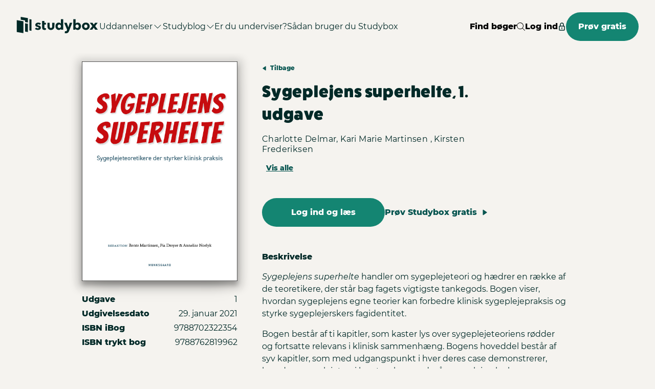

--- FILE ---
content_type: text/html; charset=utf-8
request_url: https://studybox.dk/products/sygeplejens-superhelte-9788702322354
body_size: 42734
content:



<!DOCTYPE html>
<html class="" lang="da">
<head>
    <meta charset="utf-8" /><script type="text/javascript">window.NREUM||(NREUM={});NREUM.info = {"beacon":"bam.eu01.nr-data.net","errorBeacon":"bam.eu01.nr-data.net","licenseKey":"NRJS-6f69b3d71b5c5a16131","applicationID":"248570910","transactionName":"MhBSZQoZXEVZVkFaVwtafWc7V2FfTFBWXEoANl9fDApdWlRQRxxxCxFVSQ==","queueTime":0,"applicationTime":163,"agent":"","atts":""}</script><script type="text/javascript">(window.NREUM||(NREUM={})).init={privacy:{cookies_enabled:true},ajax:{deny_list:["bam.eu01.nr-data.net"]},feature_flags:["soft_nav"],distributed_tracing:{enabled:true}};(window.NREUM||(NREUM={})).loader_config={agentID:"322536522",accountID:"3258325",trustKey:"3258325",xpid:"VwQCWVVRDRACUFlXAAEOV1Q=",licenseKey:"NRJS-6f69b3d71b5c5a16131",applicationID:"248570910",browserID:"322536522"};;/*! For license information please see nr-loader-spa-1.308.0.min.js.LICENSE.txt */
(()=>{var e,t,r={384:(e,t,r)=>{"use strict";r.d(t,{NT:()=>a,US:()=>u,Zm:()=>o,bQ:()=>d,dV:()=>c,pV:()=>l});var n=r(6154),i=r(1863),s=r(1910);const a={beacon:"bam.nr-data.net",errorBeacon:"bam.nr-data.net"};function o(){return n.gm.NREUM||(n.gm.NREUM={}),void 0===n.gm.newrelic&&(n.gm.newrelic=n.gm.NREUM),n.gm.NREUM}function c(){let e=o();return e.o||(e.o={ST:n.gm.setTimeout,SI:n.gm.setImmediate||n.gm.setInterval,CT:n.gm.clearTimeout,XHR:n.gm.XMLHttpRequest,REQ:n.gm.Request,EV:n.gm.Event,PR:n.gm.Promise,MO:n.gm.MutationObserver,FETCH:n.gm.fetch,WS:n.gm.WebSocket},(0,s.i)(...Object.values(e.o))),e}function d(e,t){let r=o();r.initializedAgents??={},t.initializedAt={ms:(0,i.t)(),date:new Date},r.initializedAgents[e]=t}function u(e,t){o()[e]=t}function l(){return function(){let e=o();const t=e.info||{};e.info={beacon:a.beacon,errorBeacon:a.errorBeacon,...t}}(),function(){let e=o();const t=e.init||{};e.init={...t}}(),c(),function(){let e=o();const t=e.loader_config||{};e.loader_config={...t}}(),o()}},782:(e,t,r)=>{"use strict";r.d(t,{T:()=>n});const n=r(860).K7.pageViewTiming},860:(e,t,r)=>{"use strict";r.d(t,{$J:()=>u,K7:()=>c,P3:()=>d,XX:()=>i,Yy:()=>o,df:()=>s,qY:()=>n,v4:()=>a});const n="events",i="jserrors",s="browser/blobs",a="rum",o="browser/logs",c={ajax:"ajax",genericEvents:"generic_events",jserrors:i,logging:"logging",metrics:"metrics",pageAction:"page_action",pageViewEvent:"page_view_event",pageViewTiming:"page_view_timing",sessionReplay:"session_replay",sessionTrace:"session_trace",softNav:"soft_navigations",spa:"spa"},d={[c.pageViewEvent]:1,[c.pageViewTiming]:2,[c.metrics]:3,[c.jserrors]:4,[c.spa]:5,[c.ajax]:6,[c.sessionTrace]:7,[c.softNav]:8,[c.sessionReplay]:9,[c.logging]:10,[c.genericEvents]:11},u={[c.pageViewEvent]:a,[c.pageViewTiming]:n,[c.ajax]:n,[c.spa]:n,[c.softNav]:n,[c.metrics]:i,[c.jserrors]:i,[c.sessionTrace]:s,[c.sessionReplay]:s,[c.logging]:o,[c.genericEvents]:"ins"}},944:(e,t,r)=>{"use strict";r.d(t,{R:()=>i});var n=r(3241);function i(e,t){"function"==typeof console.debug&&(console.debug("New Relic Warning: https://github.com/newrelic/newrelic-browser-agent/blob/main/docs/warning-codes.md#".concat(e),t),(0,n.W)({agentIdentifier:null,drained:null,type:"data",name:"warn",feature:"warn",data:{code:e,secondary:t}}))}},993:(e,t,r)=>{"use strict";r.d(t,{A$:()=>s,ET:()=>a,TZ:()=>o,p_:()=>i});var n=r(860);const i={ERROR:"ERROR",WARN:"WARN",INFO:"INFO",DEBUG:"DEBUG",TRACE:"TRACE"},s={OFF:0,ERROR:1,WARN:2,INFO:3,DEBUG:4,TRACE:5},a="log",o=n.K7.logging},1541:(e,t,r)=>{"use strict";r.d(t,{U:()=>i,f:()=>n});const n={MFE:"MFE",BA:"BA"};function i(e,t){if(2!==t?.harvestEndpointVersion)return{};const r=t.agentRef.runtime.appMetadata.agents[0].entityGuid;return e?{"source.id":e.id,"source.name":e.name,"source.type":e.type,"parent.id":e.parent?.id||r,"parent.type":e.parent?.type||n.BA}:{"entity.guid":r,appId:t.agentRef.info.applicationID}}},1687:(e,t,r)=>{"use strict";r.d(t,{Ak:()=>d,Ze:()=>h,x3:()=>u});var n=r(3241),i=r(7836),s=r(3606),a=r(860),o=r(2646);const c={};function d(e,t){const r={staged:!1,priority:a.P3[t]||0};l(e),c[e].get(t)||c[e].set(t,r)}function u(e,t){e&&c[e]&&(c[e].get(t)&&c[e].delete(t),p(e,t,!1),c[e].size&&f(e))}function l(e){if(!e)throw new Error("agentIdentifier required");c[e]||(c[e]=new Map)}function h(e="",t="feature",r=!1){if(l(e),!e||!c[e].get(t)||r)return p(e,t);c[e].get(t).staged=!0,f(e)}function f(e){const t=Array.from(c[e]);t.every(([e,t])=>t.staged)&&(t.sort((e,t)=>e[1].priority-t[1].priority),t.forEach(([t])=>{c[e].delete(t),p(e,t)}))}function p(e,t,r=!0){const a=e?i.ee.get(e):i.ee,c=s.i.handlers;if(!a.aborted&&a.backlog&&c){if((0,n.W)({agentIdentifier:e,type:"lifecycle",name:"drain",feature:t}),r){const e=a.backlog[t],r=c[t];if(r){for(let t=0;e&&t<e.length;++t)g(e[t],r);Object.entries(r).forEach(([e,t])=>{Object.values(t||{}).forEach(t=>{t[0]?.on&&t[0]?.context()instanceof o.y&&t[0].on(e,t[1])})})}}a.isolatedBacklog||delete c[t],a.backlog[t]=null,a.emit("drain-"+t,[])}}function g(e,t){var r=e[1];Object.values(t[r]||{}).forEach(t=>{var r=e[0];if(t[0]===r){var n=t[1],i=e[3],s=e[2];n.apply(i,s)}})}},1738:(e,t,r)=>{"use strict";r.d(t,{U:()=>f,Y:()=>h});var n=r(3241),i=r(9908),s=r(1863),a=r(944),o=r(5701),c=r(3969),d=r(8362),u=r(860),l=r(4261);function h(e,t,r,s){const h=s||r;!h||h[e]&&h[e]!==d.d.prototype[e]||(h[e]=function(){(0,i.p)(c.xV,["API/"+e+"/called"],void 0,u.K7.metrics,r.ee),(0,n.W)({agentIdentifier:r.agentIdentifier,drained:!!o.B?.[r.agentIdentifier],type:"data",name:"api",feature:l.Pl+e,data:{}});try{return t.apply(this,arguments)}catch(e){(0,a.R)(23,e)}})}function f(e,t,r,n,a){const o=e.info;null===r?delete o.jsAttributes[t]:o.jsAttributes[t]=r,(a||null===r)&&(0,i.p)(l.Pl+n,[(0,s.t)(),t,r],void 0,"session",e.ee)}},1741:(e,t,r)=>{"use strict";r.d(t,{W:()=>s});var n=r(944),i=r(4261);class s{#e(e,...t){if(this[e]!==s.prototype[e])return this[e](...t);(0,n.R)(35,e)}addPageAction(e,t){return this.#e(i.hG,e,t)}register(e){return this.#e(i.eY,e)}recordCustomEvent(e,t){return this.#e(i.fF,e,t)}setPageViewName(e,t){return this.#e(i.Fw,e,t)}setCustomAttribute(e,t,r){return this.#e(i.cD,e,t,r)}noticeError(e,t){return this.#e(i.o5,e,t)}setUserId(e,t=!1){return this.#e(i.Dl,e,t)}setApplicationVersion(e){return this.#e(i.nb,e)}setErrorHandler(e){return this.#e(i.bt,e)}addRelease(e,t){return this.#e(i.k6,e,t)}log(e,t){return this.#e(i.$9,e,t)}start(){return this.#e(i.d3)}finished(e){return this.#e(i.BL,e)}recordReplay(){return this.#e(i.CH)}pauseReplay(){return this.#e(i.Tb)}addToTrace(e){return this.#e(i.U2,e)}setCurrentRouteName(e){return this.#e(i.PA,e)}interaction(e){return this.#e(i.dT,e)}wrapLogger(e,t,r){return this.#e(i.Wb,e,t,r)}measure(e,t){return this.#e(i.V1,e,t)}consent(e){return this.#e(i.Pv,e)}}},1863:(e,t,r)=>{"use strict";function n(){return Math.floor(performance.now())}r.d(t,{t:()=>n})},1910:(e,t,r)=>{"use strict";r.d(t,{i:()=>s});var n=r(944);const i=new Map;function s(...e){return e.every(e=>{if(i.has(e))return i.get(e);const t="function"==typeof e?e.toString():"",r=t.includes("[native code]"),s=t.includes("nrWrapper");return r||s||(0,n.R)(64,e?.name||t),i.set(e,r),r})}},2555:(e,t,r)=>{"use strict";r.d(t,{D:()=>o,f:()=>a});var n=r(384),i=r(8122);const s={beacon:n.NT.beacon,errorBeacon:n.NT.errorBeacon,licenseKey:void 0,applicationID:void 0,sa:void 0,queueTime:void 0,applicationTime:void 0,ttGuid:void 0,user:void 0,account:void 0,product:void 0,extra:void 0,jsAttributes:{},userAttributes:void 0,atts:void 0,transactionName:void 0,tNamePlain:void 0};function a(e){try{return!!e.licenseKey&&!!e.errorBeacon&&!!e.applicationID}catch(e){return!1}}const o=e=>(0,i.a)(e,s)},2614:(e,t,r)=>{"use strict";r.d(t,{BB:()=>a,H3:()=>n,g:()=>d,iL:()=>c,tS:()=>o,uh:()=>i,wk:()=>s});const n="NRBA",i="SESSION",s=144e5,a=18e5,o={STARTED:"session-started",PAUSE:"session-pause",RESET:"session-reset",RESUME:"session-resume",UPDATE:"session-update"},c={SAME_TAB:"same-tab",CROSS_TAB:"cross-tab"},d={OFF:0,FULL:1,ERROR:2}},2646:(e,t,r)=>{"use strict";r.d(t,{y:()=>n});class n{constructor(e){this.contextId=e}}},2843:(e,t,r)=>{"use strict";r.d(t,{G:()=>s,u:()=>i});var n=r(3878);function i(e,t=!1,r,i){(0,n.DD)("visibilitychange",function(){if(t)return void("hidden"===document.visibilityState&&e());e(document.visibilityState)},r,i)}function s(e,t,r){(0,n.sp)("pagehide",e,t,r)}},3241:(e,t,r)=>{"use strict";r.d(t,{W:()=>s});var n=r(6154);const i="newrelic";function s(e={}){try{n.gm.dispatchEvent(new CustomEvent(i,{detail:e}))}catch(e){}}},3304:(e,t,r)=>{"use strict";r.d(t,{A:()=>s});var n=r(7836);const i=()=>{const e=new WeakSet;return(t,r)=>{if("object"==typeof r&&null!==r){if(e.has(r))return;e.add(r)}return r}};function s(e){try{return JSON.stringify(e,i())??""}catch(e){try{n.ee.emit("internal-error",[e])}catch(e){}return""}}},3333:(e,t,r)=>{"use strict";r.d(t,{$v:()=>u,TZ:()=>n,Xh:()=>c,Zp:()=>i,kd:()=>d,mq:()=>o,nf:()=>a,qN:()=>s});const n=r(860).K7.genericEvents,i=["auxclick","click","copy","keydown","paste","scrollend"],s=["focus","blur"],a=4,o=1e3,c=2e3,d=["PageAction","UserAction","BrowserPerformance"],u={RESOURCES:"experimental.resources",REGISTER:"register"}},3434:(e,t,r)=>{"use strict";r.d(t,{Jt:()=>s,YM:()=>d});var n=r(7836),i=r(5607);const s="nr@original:".concat(i.W),a=50;var o=Object.prototype.hasOwnProperty,c=!1;function d(e,t){return e||(e=n.ee),r.inPlace=function(e,t,n,i,s){n||(n="");const a="-"===n.charAt(0);for(let o=0;o<t.length;o++){const c=t[o],d=e[c];l(d)||(e[c]=r(d,a?c+n:n,i,c,s))}},r.flag=s,r;function r(t,r,n,c,d){return l(t)?t:(r||(r=""),nrWrapper[s]=t,function(e,t,r){if(Object.defineProperty&&Object.keys)try{return Object.keys(e).forEach(function(r){Object.defineProperty(t,r,{get:function(){return e[r]},set:function(t){return e[r]=t,t}})}),t}catch(e){u([e],r)}for(var n in e)o.call(e,n)&&(t[n]=e[n])}(t,nrWrapper,e),nrWrapper);function nrWrapper(){var s,o,l,h;let f;try{o=this,s=[...arguments],l="function"==typeof n?n(s,o):n||{}}catch(t){u([t,"",[s,o,c],l],e)}i(r+"start",[s,o,c],l,d);const p=performance.now();let g;try{return h=t.apply(o,s),g=performance.now(),h}catch(e){throw g=performance.now(),i(r+"err",[s,o,e],l,d),f=e,f}finally{const e=g-p,t={start:p,end:g,duration:e,isLongTask:e>=a,methodName:c,thrownError:f};t.isLongTask&&i("long-task",[t,o],l,d),i(r+"end",[s,o,h],l,d)}}}function i(r,n,i,s){if(!c||t){var a=c;c=!0;try{e.emit(r,n,i,t,s)}catch(t){u([t,r,n,i],e)}c=a}}}function u(e,t){t||(t=n.ee);try{t.emit("internal-error",e)}catch(e){}}function l(e){return!(e&&"function"==typeof e&&e.apply&&!e[s])}},3606:(e,t,r)=>{"use strict";r.d(t,{i:()=>s});var n=r(9908);s.on=a;var i=s.handlers={};function s(e,t,r,s){a(s||n.d,i,e,t,r)}function a(e,t,r,i,s){s||(s="feature"),e||(e=n.d);var a=t[s]=t[s]||{};(a[r]=a[r]||[]).push([e,i])}},3738:(e,t,r)=>{"use strict";r.d(t,{He:()=>i,Kp:()=>o,Lc:()=>d,Rz:()=>u,TZ:()=>n,bD:()=>s,d3:()=>a,jx:()=>l,sl:()=>h,uP:()=>c});const n=r(860).K7.sessionTrace,i="bstResource",s="resource",a="-start",o="-end",c="fn"+a,d="fn"+o,u="pushState",l=1e3,h=3e4},3785:(e,t,r)=>{"use strict";r.d(t,{R:()=>c,b:()=>d});var n=r(9908),i=r(1863),s=r(860),a=r(3969),o=r(993);function c(e,t,r={},c=o.p_.INFO,d=!0,u,l=(0,i.t)()){(0,n.p)(a.xV,["API/logging/".concat(c.toLowerCase(),"/called")],void 0,s.K7.metrics,e),(0,n.p)(o.ET,[l,t,r,c,d,u],void 0,s.K7.logging,e)}function d(e){return"string"==typeof e&&Object.values(o.p_).some(t=>t===e.toUpperCase().trim())}},3878:(e,t,r)=>{"use strict";function n(e,t){return{capture:e,passive:!1,signal:t}}function i(e,t,r=!1,i){window.addEventListener(e,t,n(r,i))}function s(e,t,r=!1,i){document.addEventListener(e,t,n(r,i))}r.d(t,{DD:()=>s,jT:()=>n,sp:()=>i})},3962:(e,t,r)=>{"use strict";r.d(t,{AM:()=>a,O2:()=>l,OV:()=>s,Qu:()=>h,TZ:()=>c,ih:()=>f,pP:()=>o,t1:()=>u,tC:()=>i,wD:()=>d});var n=r(860);const i=["click","keydown","submit"],s="popstate",a="api",o="initialPageLoad",c=n.K7.softNav,d=5e3,u=500,l={INITIAL_PAGE_LOAD:"",ROUTE_CHANGE:1,UNSPECIFIED:2},h={INTERACTION:1,AJAX:2,CUSTOM_END:3,CUSTOM_TRACER:4},f={IP:"in progress",PF:"pending finish",FIN:"finished",CAN:"cancelled"}},3969:(e,t,r)=>{"use strict";r.d(t,{TZ:()=>n,XG:()=>o,rs:()=>i,xV:()=>a,z_:()=>s});const n=r(860).K7.metrics,i="sm",s="cm",a="storeSupportabilityMetrics",o="storeEventMetrics"},4234:(e,t,r)=>{"use strict";r.d(t,{W:()=>s});var n=r(7836),i=r(1687);class s{constructor(e,t){this.agentIdentifier=e,this.ee=n.ee.get(e),this.featureName=t,this.blocked=!1}deregisterDrain(){(0,i.x3)(this.agentIdentifier,this.featureName)}}},4261:(e,t,r)=>{"use strict";r.d(t,{$9:()=>u,BL:()=>c,CH:()=>p,Dl:()=>R,Fw:()=>w,PA:()=>v,Pl:()=>n,Pv:()=>A,Tb:()=>h,U2:()=>a,V1:()=>E,Wb:()=>T,bt:()=>y,cD:()=>b,d3:()=>x,dT:()=>d,eY:()=>g,fF:()=>f,hG:()=>s,hw:()=>i,k6:()=>o,nb:()=>m,o5:()=>l});const n="api-",i=n+"ixn-",s="addPageAction",a="addToTrace",o="addRelease",c="finished",d="interaction",u="log",l="noticeError",h="pauseReplay",f="recordCustomEvent",p="recordReplay",g="register",m="setApplicationVersion",v="setCurrentRouteName",b="setCustomAttribute",y="setErrorHandler",w="setPageViewName",R="setUserId",x="start",T="wrapLogger",E="measure",A="consent"},5205:(e,t,r)=>{"use strict";r.d(t,{j:()=>S});var n=r(384),i=r(1741);var s=r(2555),a=r(3333);const o=e=>{if(!e||"string"!=typeof e)return!1;try{document.createDocumentFragment().querySelector(e)}catch{return!1}return!0};var c=r(2614),d=r(944),u=r(8122);const l="[data-nr-mask]",h=e=>(0,u.a)(e,(()=>{const e={feature_flags:[],experimental:{allow_registered_children:!1,resources:!1},mask_selector:"*",block_selector:"[data-nr-block]",mask_input_options:{color:!1,date:!1,"datetime-local":!1,email:!1,month:!1,number:!1,range:!1,search:!1,tel:!1,text:!1,time:!1,url:!1,week:!1,textarea:!1,select:!1,password:!0}};return{ajax:{deny_list:void 0,block_internal:!0,enabled:!0,autoStart:!0},api:{get allow_registered_children(){return e.feature_flags.includes(a.$v.REGISTER)||e.experimental.allow_registered_children},set allow_registered_children(t){e.experimental.allow_registered_children=t},duplicate_registered_data:!1},browser_consent_mode:{enabled:!1},distributed_tracing:{enabled:void 0,exclude_newrelic_header:void 0,cors_use_newrelic_header:void 0,cors_use_tracecontext_headers:void 0,allowed_origins:void 0},get feature_flags(){return e.feature_flags},set feature_flags(t){e.feature_flags=t},generic_events:{enabled:!0,autoStart:!0},harvest:{interval:30},jserrors:{enabled:!0,autoStart:!0},logging:{enabled:!0,autoStart:!0},metrics:{enabled:!0,autoStart:!0},obfuscate:void 0,page_action:{enabled:!0},page_view_event:{enabled:!0,autoStart:!0},page_view_timing:{enabled:!0,autoStart:!0},performance:{capture_marks:!1,capture_measures:!1,capture_detail:!0,resources:{get enabled(){return e.feature_flags.includes(a.$v.RESOURCES)||e.experimental.resources},set enabled(t){e.experimental.resources=t},asset_types:[],first_party_domains:[],ignore_newrelic:!0}},privacy:{cookies_enabled:!0},proxy:{assets:void 0,beacon:void 0},session:{expiresMs:c.wk,inactiveMs:c.BB},session_replay:{autoStart:!0,enabled:!1,preload:!1,sampling_rate:10,error_sampling_rate:100,collect_fonts:!1,inline_images:!1,fix_stylesheets:!0,mask_all_inputs:!0,get mask_text_selector(){return e.mask_selector},set mask_text_selector(t){o(t)?e.mask_selector="".concat(t,",").concat(l):""===t||null===t?e.mask_selector=l:(0,d.R)(5,t)},get block_class(){return"nr-block"},get ignore_class(){return"nr-ignore"},get mask_text_class(){return"nr-mask"},get block_selector(){return e.block_selector},set block_selector(t){o(t)?e.block_selector+=",".concat(t):""!==t&&(0,d.R)(6,t)},get mask_input_options(){return e.mask_input_options},set mask_input_options(t){t&&"object"==typeof t?e.mask_input_options={...t,password:!0}:(0,d.R)(7,t)}},session_trace:{enabled:!0,autoStart:!0},soft_navigations:{enabled:!0,autoStart:!0},spa:{enabled:!0,autoStart:!0},ssl:void 0,user_actions:{enabled:!0,elementAttributes:["id","className","tagName","type"]}}})());var f=r(6154),p=r(9324);let g=0;const m={buildEnv:p.F3,distMethod:p.Xs,version:p.xv,originTime:f.WN},v={consented:!1},b={appMetadata:{},get consented(){return this.session?.state?.consent||v.consented},set consented(e){v.consented=e},customTransaction:void 0,denyList:void 0,disabled:!1,harvester:void 0,isolatedBacklog:!1,isRecording:!1,loaderType:void 0,maxBytes:3e4,obfuscator:void 0,onerror:void 0,ptid:void 0,releaseIds:{},session:void 0,timeKeeper:void 0,registeredEntities:[],jsAttributesMetadata:{bytes:0},get harvestCount(){return++g}},y=e=>{const t=(0,u.a)(e,b),r=Object.keys(m).reduce((e,t)=>(e[t]={value:m[t],writable:!1,configurable:!0,enumerable:!0},e),{});return Object.defineProperties(t,r)};var w=r(5701);const R=e=>{const t=e.startsWith("http");e+="/",r.p=t?e:"https://"+e};var x=r(7836),T=r(3241);const E={accountID:void 0,trustKey:void 0,agentID:void 0,licenseKey:void 0,applicationID:void 0,xpid:void 0},A=e=>(0,u.a)(e,E),_=new Set;function S(e,t={},r,a){let{init:o,info:c,loader_config:d,runtime:u={},exposed:l=!0}=t;if(!c){const e=(0,n.pV)();o=e.init,c=e.info,d=e.loader_config}e.init=h(o||{}),e.loader_config=A(d||{}),c.jsAttributes??={},f.bv&&(c.jsAttributes.isWorker=!0),e.info=(0,s.D)(c);const p=e.init,g=[c.beacon,c.errorBeacon];_.has(e.agentIdentifier)||(p.proxy.assets&&(R(p.proxy.assets),g.push(p.proxy.assets)),p.proxy.beacon&&g.push(p.proxy.beacon),e.beacons=[...g],function(e){const t=(0,n.pV)();Object.getOwnPropertyNames(i.W.prototype).forEach(r=>{const n=i.W.prototype[r];if("function"!=typeof n||"constructor"===n)return;let s=t[r];e[r]&&!1!==e.exposed&&"micro-agent"!==e.runtime?.loaderType&&(t[r]=(...t)=>{const n=e[r](...t);return s?s(...t):n})})}(e),(0,n.US)("activatedFeatures",w.B)),u.denyList=[...p.ajax.deny_list||[],...p.ajax.block_internal?g:[]],u.ptid=e.agentIdentifier,u.loaderType=r,e.runtime=y(u),_.has(e.agentIdentifier)||(e.ee=x.ee.get(e.agentIdentifier),e.exposed=l,(0,T.W)({agentIdentifier:e.agentIdentifier,drained:!!w.B?.[e.agentIdentifier],type:"lifecycle",name:"initialize",feature:void 0,data:e.config})),_.add(e.agentIdentifier)}},5270:(e,t,r)=>{"use strict";r.d(t,{Aw:()=>a,SR:()=>s,rF:()=>o});var n=r(384),i=r(7767);function s(e){return!!(0,n.dV)().o.MO&&(0,i.V)(e)&&!0===e?.session_trace.enabled}function a(e){return!0===e?.session_replay.preload&&s(e)}function o(e,t){try{if("string"==typeof t?.type){if("password"===t.type.toLowerCase())return"*".repeat(e?.length||0);if(void 0!==t?.dataset?.nrUnmask||t?.classList?.contains("nr-unmask"))return e}}catch(e){}return"string"==typeof e?e.replace(/[\S]/g,"*"):"*".repeat(e?.length||0)}},5289:(e,t,r)=>{"use strict";r.d(t,{GG:()=>a,Qr:()=>c,sB:()=>o});var n=r(3878),i=r(6389);function s(){return"undefined"==typeof document||"complete"===document.readyState}function a(e,t){if(s())return e();const r=(0,i.J)(e),a=setInterval(()=>{s()&&(clearInterval(a),r())},500);(0,n.sp)("load",r,t)}function o(e){if(s())return e();(0,n.DD)("DOMContentLoaded",e)}function c(e){if(s())return e();(0,n.sp)("popstate",e)}},5607:(e,t,r)=>{"use strict";r.d(t,{W:()=>n});const n=(0,r(9566).bz)()},5701:(e,t,r)=>{"use strict";r.d(t,{B:()=>s,t:()=>a});var n=r(3241);const i=new Set,s={};function a(e,t){const r=t.agentIdentifier;s[r]??={},e&&"object"==typeof e&&(i.has(r)||(t.ee.emit("rumresp",[e]),s[r]=e,i.add(r),(0,n.W)({agentIdentifier:r,loaded:!0,drained:!0,type:"lifecycle",name:"load",feature:void 0,data:e})))}},6154:(e,t,r)=>{"use strict";r.d(t,{OF:()=>d,RI:()=>i,WN:()=>h,bv:()=>s,eN:()=>f,gm:()=>a,lR:()=>l,m:()=>c,mw:()=>o,sb:()=>u});var n=r(1863);const i="undefined"!=typeof window&&!!window.document,s="undefined"!=typeof WorkerGlobalScope&&("undefined"!=typeof self&&self instanceof WorkerGlobalScope&&self.navigator instanceof WorkerNavigator||"undefined"!=typeof globalThis&&globalThis instanceof WorkerGlobalScope&&globalThis.navigator instanceof WorkerNavigator),a=i?window:"undefined"!=typeof WorkerGlobalScope&&("undefined"!=typeof self&&self instanceof WorkerGlobalScope&&self||"undefined"!=typeof globalThis&&globalThis instanceof WorkerGlobalScope&&globalThis),o=Boolean("hidden"===a?.document?.visibilityState),c=""+a?.location,d=/iPad|iPhone|iPod/.test(a.navigator?.userAgent),u=d&&"undefined"==typeof SharedWorker,l=(()=>{const e=a.navigator?.userAgent?.match(/Firefox[/\s](\d+\.\d+)/);return Array.isArray(e)&&e.length>=2?+e[1]:0})(),h=Date.now()-(0,n.t)(),f=()=>"undefined"!=typeof PerformanceNavigationTiming&&a?.performance?.getEntriesByType("navigation")?.[0]?.responseStart},6344:(e,t,r)=>{"use strict";r.d(t,{BB:()=>u,Qb:()=>l,TZ:()=>i,Ug:()=>a,Vh:()=>s,_s:()=>o,bc:()=>d,yP:()=>c});var n=r(2614);const i=r(860).K7.sessionReplay,s="errorDuringReplay",a=.12,o={DomContentLoaded:0,Load:1,FullSnapshot:2,IncrementalSnapshot:3,Meta:4,Custom:5},c={[n.g.ERROR]:15e3,[n.g.FULL]:3e5,[n.g.OFF]:0},d={RESET:{message:"Session was reset",sm:"Reset"},IMPORT:{message:"Recorder failed to import",sm:"Import"},TOO_MANY:{message:"429: Too Many Requests",sm:"Too-Many"},TOO_BIG:{message:"Payload was too large",sm:"Too-Big"},CROSS_TAB:{message:"Session Entity was set to OFF on another tab",sm:"Cross-Tab"},ENTITLEMENTS:{message:"Session Replay is not allowed and will not be started",sm:"Entitlement"}},u=5e3,l={API:"api",RESUME:"resume",SWITCH_TO_FULL:"switchToFull",INITIALIZE:"initialize",PRELOAD:"preload"}},6389:(e,t,r)=>{"use strict";function n(e,t=500,r={}){const n=r?.leading||!1;let i;return(...r)=>{n&&void 0===i&&(e.apply(this,r),i=setTimeout(()=>{i=clearTimeout(i)},t)),n||(clearTimeout(i),i=setTimeout(()=>{e.apply(this,r)},t))}}function i(e){let t=!1;return(...r)=>{t||(t=!0,e.apply(this,r))}}r.d(t,{J:()=>i,s:()=>n})},6630:(e,t,r)=>{"use strict";r.d(t,{T:()=>n});const n=r(860).K7.pageViewEvent},6774:(e,t,r)=>{"use strict";r.d(t,{T:()=>n});const n=r(860).K7.jserrors},7295:(e,t,r)=>{"use strict";r.d(t,{Xv:()=>a,gX:()=>i,iW:()=>s});var n=[];function i(e){if(!e||s(e))return!1;if(0===n.length)return!0;if("*"===n[0].hostname)return!1;for(var t=0;t<n.length;t++){var r=n[t];if(r.hostname.test(e.hostname)&&r.pathname.test(e.pathname))return!1}return!0}function s(e){return void 0===e.hostname}function a(e){if(n=[],e&&e.length)for(var t=0;t<e.length;t++){let r=e[t];if(!r)continue;if("*"===r)return void(n=[{hostname:"*"}]);0===r.indexOf("http://")?r=r.substring(7):0===r.indexOf("https://")&&(r=r.substring(8));const i=r.indexOf("/");let s,a;i>0?(s=r.substring(0,i),a=r.substring(i)):(s=r,a="*");let[c]=s.split(":");n.push({hostname:o(c),pathname:o(a,!0)})}}function o(e,t=!1){const r=e.replace(/[.+?^${}()|[\]\\]/g,e=>"\\"+e).replace(/\*/g,".*?");return new RegExp((t?"^":"")+r+"$")}},7485:(e,t,r)=>{"use strict";r.d(t,{D:()=>i});var n=r(6154);function i(e){if(0===(e||"").indexOf("data:"))return{protocol:"data"};try{const t=new URL(e,location.href),r={port:t.port,hostname:t.hostname,pathname:t.pathname,search:t.search,protocol:t.protocol.slice(0,t.protocol.indexOf(":")),sameOrigin:t.protocol===n.gm?.location?.protocol&&t.host===n.gm?.location?.host};return r.port&&""!==r.port||("http:"===t.protocol&&(r.port="80"),"https:"===t.protocol&&(r.port="443")),r.pathname&&""!==r.pathname?r.pathname.startsWith("/")||(r.pathname="/".concat(r.pathname)):r.pathname="/",r}catch(e){return{}}}},7699:(e,t,r)=>{"use strict";r.d(t,{It:()=>s,KC:()=>o,No:()=>i,qh:()=>a});var n=r(860);const i=16e3,s=1e6,a="SESSION_ERROR",o={[n.K7.logging]:!0,[n.K7.genericEvents]:!1,[n.K7.jserrors]:!1,[n.K7.ajax]:!1}},7767:(e,t,r)=>{"use strict";r.d(t,{V:()=>i});var n=r(6154);const i=e=>n.RI&&!0===e?.privacy.cookies_enabled},7836:(e,t,r)=>{"use strict";r.d(t,{P:()=>o,ee:()=>c});var n=r(384),i=r(8990),s=r(2646),a=r(5607);const o="nr@context:".concat(a.W),c=function e(t,r){var n={},a={},u={},l=!1;try{l=16===r.length&&d.initializedAgents?.[r]?.runtime.isolatedBacklog}catch(e){}var h={on:p,addEventListener:p,removeEventListener:function(e,t){var r=n[e];if(!r)return;for(var i=0;i<r.length;i++)r[i]===t&&r.splice(i,1)},emit:function(e,r,n,i,s){!1!==s&&(s=!0);if(c.aborted&&!i)return;t&&s&&t.emit(e,r,n);var o=f(n);g(e).forEach(e=>{e.apply(o,r)});var d=v()[a[e]];d&&d.push([h,e,r,o]);return o},get:m,listeners:g,context:f,buffer:function(e,t){const r=v();if(t=t||"feature",h.aborted)return;Object.entries(e||{}).forEach(([e,n])=>{a[n]=t,t in r||(r[t]=[])})},abort:function(){h._aborted=!0,Object.keys(h.backlog).forEach(e=>{delete h.backlog[e]})},isBuffering:function(e){return!!v()[a[e]]},debugId:r,backlog:l?{}:t&&"object"==typeof t.backlog?t.backlog:{},isolatedBacklog:l};return Object.defineProperty(h,"aborted",{get:()=>{let e=h._aborted||!1;return e||(t&&(e=t.aborted),e)}}),h;function f(e){return e&&e instanceof s.y?e:e?(0,i.I)(e,o,()=>new s.y(o)):new s.y(o)}function p(e,t){n[e]=g(e).concat(t)}function g(e){return n[e]||[]}function m(t){return u[t]=u[t]||e(h,t)}function v(){return h.backlog}}(void 0,"globalEE"),d=(0,n.Zm)();d.ee||(d.ee=c)},8122:(e,t,r)=>{"use strict";r.d(t,{a:()=>i});var n=r(944);function i(e,t){try{if(!e||"object"!=typeof e)return(0,n.R)(3);if(!t||"object"!=typeof t)return(0,n.R)(4);const r=Object.create(Object.getPrototypeOf(t),Object.getOwnPropertyDescriptors(t)),s=0===Object.keys(r).length?e:r;for(let a in s)if(void 0!==e[a])try{if(null===e[a]){r[a]=null;continue}Array.isArray(e[a])&&Array.isArray(t[a])?r[a]=Array.from(new Set([...e[a],...t[a]])):"object"==typeof e[a]&&"object"==typeof t[a]?r[a]=i(e[a],t[a]):r[a]=e[a]}catch(e){r[a]||(0,n.R)(1,e)}return r}catch(e){(0,n.R)(2,e)}}},8139:(e,t,r)=>{"use strict";r.d(t,{u:()=>h});var n=r(7836),i=r(3434),s=r(8990),a=r(6154);const o={},c=a.gm.XMLHttpRequest,d="addEventListener",u="removeEventListener",l="nr@wrapped:".concat(n.P);function h(e){var t=function(e){return(e||n.ee).get("events")}(e);if(o[t.debugId]++)return t;o[t.debugId]=1;var r=(0,i.YM)(t,!0);function h(e){r.inPlace(e,[d,u],"-",p)}function p(e,t){return e[1]}return"getPrototypeOf"in Object&&(a.RI&&f(document,h),c&&f(c.prototype,h),f(a.gm,h)),t.on(d+"-start",function(e,t){var n=e[1];if(null!==n&&("function"==typeof n||"object"==typeof n)&&"newrelic"!==e[0]){var i=(0,s.I)(n,l,function(){var e={object:function(){if("function"!=typeof n.handleEvent)return;return n.handleEvent.apply(n,arguments)},function:n}[typeof n];return e?r(e,"fn-",null,e.name||"anonymous"):n});this.wrapped=e[1]=i}}),t.on(u+"-start",function(e){e[1]=this.wrapped||e[1]}),t}function f(e,t,...r){let n=e;for(;"object"==typeof n&&!Object.prototype.hasOwnProperty.call(n,d);)n=Object.getPrototypeOf(n);n&&t(n,...r)}},8362:(e,t,r)=>{"use strict";r.d(t,{d:()=>s});var n=r(9566),i=r(1741);class s extends i.W{agentIdentifier=(0,n.LA)(16)}},8374:(e,t,r)=>{r.nc=(()=>{try{return document?.currentScript?.nonce}catch(e){}return""})()},8990:(e,t,r)=>{"use strict";r.d(t,{I:()=>i});var n=Object.prototype.hasOwnProperty;function i(e,t,r){if(n.call(e,t))return e[t];var i=r();if(Object.defineProperty&&Object.keys)try{return Object.defineProperty(e,t,{value:i,writable:!0,enumerable:!1}),i}catch(e){}return e[t]=i,i}},9119:(e,t,r)=>{"use strict";r.d(t,{L:()=>s});var n=/([^?#]*)[^#]*(#[^?]*|$).*/,i=/([^?#]*)().*/;function s(e,t){return e?e.replace(t?n:i,"$1$2"):e}},9300:(e,t,r)=>{"use strict";r.d(t,{T:()=>n});const n=r(860).K7.ajax},9324:(e,t,r)=>{"use strict";r.d(t,{AJ:()=>a,F3:()=>i,Xs:()=>s,Yq:()=>o,xv:()=>n});const n="1.308.0",i="PROD",s="CDN",a="@newrelic/rrweb",o="1.0.1"},9566:(e,t,r)=>{"use strict";r.d(t,{LA:()=>o,ZF:()=>c,bz:()=>a,el:()=>d});var n=r(6154);const i="xxxxxxxx-xxxx-4xxx-yxxx-xxxxxxxxxxxx";function s(e,t){return e?15&e[t]:16*Math.random()|0}function a(){const e=n.gm?.crypto||n.gm?.msCrypto;let t,r=0;return e&&e.getRandomValues&&(t=e.getRandomValues(new Uint8Array(30))),i.split("").map(e=>"x"===e?s(t,r++).toString(16):"y"===e?(3&s()|8).toString(16):e).join("")}function o(e){const t=n.gm?.crypto||n.gm?.msCrypto;let r,i=0;t&&t.getRandomValues&&(r=t.getRandomValues(new Uint8Array(e)));const a=[];for(var o=0;o<e;o++)a.push(s(r,i++).toString(16));return a.join("")}function c(){return o(16)}function d(){return o(32)}},9908:(e,t,r)=>{"use strict";r.d(t,{d:()=>n,p:()=>i});var n=r(7836).ee.get("handle");function i(e,t,r,i,s){s?(s.buffer([e],i),s.emit(e,t,r)):(n.buffer([e],i),n.emit(e,t,r))}}},n={};function i(e){var t=n[e];if(void 0!==t)return t.exports;var s=n[e]={exports:{}};return r[e](s,s.exports,i),s.exports}i.m=r,i.d=(e,t)=>{for(var r in t)i.o(t,r)&&!i.o(e,r)&&Object.defineProperty(e,r,{enumerable:!0,get:t[r]})},i.f={},i.e=e=>Promise.all(Object.keys(i.f).reduce((t,r)=>(i.f[r](e,t),t),[])),i.u=e=>({212:"nr-spa-compressor",249:"nr-spa-recorder",478:"nr-spa"}[e]+"-1.308.0.min.js"),i.o=(e,t)=>Object.prototype.hasOwnProperty.call(e,t),e={},t="NRBA-1.308.0.PROD:",i.l=(r,n,s,a)=>{if(e[r])e[r].push(n);else{var o,c;if(void 0!==s)for(var d=document.getElementsByTagName("script"),u=0;u<d.length;u++){var l=d[u];if(l.getAttribute("src")==r||l.getAttribute("data-webpack")==t+s){o=l;break}}if(!o){c=!0;var h={478:"sha512-RSfSVnmHk59T/uIPbdSE0LPeqcEdF4/+XhfJdBuccH5rYMOEZDhFdtnh6X6nJk7hGpzHd9Ujhsy7lZEz/ORYCQ==",249:"sha512-ehJXhmntm85NSqW4MkhfQqmeKFulra3klDyY0OPDUE+sQ3GokHlPh1pmAzuNy//3j4ac6lzIbmXLvGQBMYmrkg==",212:"sha512-B9h4CR46ndKRgMBcK+j67uSR2RCnJfGefU+A7FrgR/k42ovXy5x/MAVFiSvFxuVeEk/pNLgvYGMp1cBSK/G6Fg=="};(o=document.createElement("script")).charset="utf-8",i.nc&&o.setAttribute("nonce",i.nc),o.setAttribute("data-webpack",t+s),o.src=r,0!==o.src.indexOf(window.location.origin+"/")&&(o.crossOrigin="anonymous"),h[a]&&(o.integrity=h[a])}e[r]=[n];var f=(t,n)=>{o.onerror=o.onload=null,clearTimeout(p);var i=e[r];if(delete e[r],o.parentNode&&o.parentNode.removeChild(o),i&&i.forEach(e=>e(n)),t)return t(n)},p=setTimeout(f.bind(null,void 0,{type:"timeout",target:o}),12e4);o.onerror=f.bind(null,o.onerror),o.onload=f.bind(null,o.onload),c&&document.head.appendChild(o)}},i.r=e=>{"undefined"!=typeof Symbol&&Symbol.toStringTag&&Object.defineProperty(e,Symbol.toStringTag,{value:"Module"}),Object.defineProperty(e,"__esModule",{value:!0})},i.p="https://js-agent.newrelic.com/",(()=>{var e={38:0,788:0};i.f.j=(t,r)=>{var n=i.o(e,t)?e[t]:void 0;if(0!==n)if(n)r.push(n[2]);else{var s=new Promise((r,i)=>n=e[t]=[r,i]);r.push(n[2]=s);var a=i.p+i.u(t),o=new Error;i.l(a,r=>{if(i.o(e,t)&&(0!==(n=e[t])&&(e[t]=void 0),n)){var s=r&&("load"===r.type?"missing":r.type),a=r&&r.target&&r.target.src;o.message="Loading chunk "+t+" failed: ("+s+": "+a+")",o.name="ChunkLoadError",o.type=s,o.request=a,n[1](o)}},"chunk-"+t,t)}};var t=(t,r)=>{var n,s,[a,o,c]=r,d=0;if(a.some(t=>0!==e[t])){for(n in o)i.o(o,n)&&(i.m[n]=o[n]);if(c)c(i)}for(t&&t(r);d<a.length;d++)s=a[d],i.o(e,s)&&e[s]&&e[s][0](),e[s]=0},r=self["webpackChunk:NRBA-1.308.0.PROD"]=self["webpackChunk:NRBA-1.308.0.PROD"]||[];r.forEach(t.bind(null,0)),r.push=t.bind(null,r.push.bind(r))})(),(()=>{"use strict";i(8374);var e=i(8362),t=i(860);const r=Object.values(t.K7);var n=i(5205);var s=i(9908),a=i(1863),o=i(4261),c=i(1738);var d=i(1687),u=i(4234),l=i(5289),h=i(6154),f=i(944),p=i(5270),g=i(7767),m=i(6389),v=i(7699);class b extends u.W{constructor(e,t){super(e.agentIdentifier,t),this.agentRef=e,this.abortHandler=void 0,this.featAggregate=void 0,this.loadedSuccessfully=void 0,this.onAggregateImported=new Promise(e=>{this.loadedSuccessfully=e}),this.deferred=Promise.resolve(),!1===e.init[this.featureName].autoStart?this.deferred=new Promise((t,r)=>{this.ee.on("manual-start-all",(0,m.J)(()=>{(0,d.Ak)(e.agentIdentifier,this.featureName),t()}))}):(0,d.Ak)(e.agentIdentifier,t)}importAggregator(e,t,r={}){if(this.featAggregate)return;const n=async()=>{let n;await this.deferred;try{if((0,g.V)(e.init)){const{setupAgentSession:t}=await i.e(478).then(i.bind(i,8766));n=t(e)}}catch(e){(0,f.R)(20,e),this.ee.emit("internal-error",[e]),(0,s.p)(v.qh,[e],void 0,this.featureName,this.ee)}try{if(!this.#t(this.featureName,n,e.init))return(0,d.Ze)(this.agentIdentifier,this.featureName),void this.loadedSuccessfully(!1);const{Aggregate:i}=await t();this.featAggregate=new i(e,r),e.runtime.harvester.initializedAggregates.push(this.featAggregate),this.loadedSuccessfully(!0)}catch(e){(0,f.R)(34,e),this.abortHandler?.(),(0,d.Ze)(this.agentIdentifier,this.featureName,!0),this.loadedSuccessfully(!1),this.ee&&this.ee.abort()}};h.RI?(0,l.GG)(()=>n(),!0):n()}#t(e,r,n){if(this.blocked)return!1;switch(e){case t.K7.sessionReplay:return(0,p.SR)(n)&&!!r;case t.K7.sessionTrace:return!!r;default:return!0}}}var y=i(6630),w=i(2614),R=i(3241);class x extends b{static featureName=y.T;constructor(e){var t;super(e,y.T),this.setupInspectionEvents(e.agentIdentifier),t=e,(0,c.Y)(o.Fw,function(e,r){"string"==typeof e&&("/"!==e.charAt(0)&&(e="/"+e),t.runtime.customTransaction=(r||"http://custom.transaction")+e,(0,s.p)(o.Pl+o.Fw,[(0,a.t)()],void 0,void 0,t.ee))},t),this.importAggregator(e,()=>i.e(478).then(i.bind(i,2467)))}setupInspectionEvents(e){const t=(t,r)=>{t&&(0,R.W)({agentIdentifier:e,timeStamp:t.timeStamp,loaded:"complete"===t.target.readyState,type:"window",name:r,data:t.target.location+""})};(0,l.sB)(e=>{t(e,"DOMContentLoaded")}),(0,l.GG)(e=>{t(e,"load")}),(0,l.Qr)(e=>{t(e,"navigate")}),this.ee.on(w.tS.UPDATE,(t,r)=>{(0,R.W)({agentIdentifier:e,type:"lifecycle",name:"session",data:r})})}}var T=i(384);class E extends e.d{constructor(e){var t;(super(),h.gm)?(this.features={},(0,T.bQ)(this.agentIdentifier,this),this.desiredFeatures=new Set(e.features||[]),this.desiredFeatures.add(x),(0,n.j)(this,e,e.loaderType||"agent"),t=this,(0,c.Y)(o.cD,function(e,r,n=!1){if("string"==typeof e){if(["string","number","boolean"].includes(typeof r)||null===r)return(0,c.U)(t,e,r,o.cD,n);(0,f.R)(40,typeof r)}else(0,f.R)(39,typeof e)},t),function(e){(0,c.Y)(o.Dl,function(t,r=!1){if("string"!=typeof t&&null!==t)return void(0,f.R)(41,typeof t);const n=e.info.jsAttributes["enduser.id"];r&&null!=n&&n!==t?(0,s.p)(o.Pl+"setUserIdAndResetSession",[t],void 0,"session",e.ee):(0,c.U)(e,"enduser.id",t,o.Dl,!0)},e)}(this),function(e){(0,c.Y)(o.nb,function(t){if("string"==typeof t||null===t)return(0,c.U)(e,"application.version",t,o.nb,!1);(0,f.R)(42,typeof t)},e)}(this),function(e){(0,c.Y)(o.d3,function(){e.ee.emit("manual-start-all")},e)}(this),function(e){(0,c.Y)(o.Pv,function(t=!0){if("boolean"==typeof t){if((0,s.p)(o.Pl+o.Pv,[t],void 0,"session",e.ee),e.runtime.consented=t,t){const t=e.features.page_view_event;t.onAggregateImported.then(e=>{const r=t.featAggregate;e&&!r.sentRum&&r.sendRum()})}}else(0,f.R)(65,typeof t)},e)}(this),this.run()):(0,f.R)(21)}get config(){return{info:this.info,init:this.init,loader_config:this.loader_config,runtime:this.runtime}}get api(){return this}run(){try{const e=function(e){const t={};return r.forEach(r=>{t[r]=!!e[r]?.enabled}),t}(this.init),n=[...this.desiredFeatures];n.sort((e,r)=>t.P3[e.featureName]-t.P3[r.featureName]),n.forEach(r=>{if(!e[r.featureName]&&r.featureName!==t.K7.pageViewEvent)return;if(r.featureName===t.K7.spa)return void(0,f.R)(67);const n=function(e){switch(e){case t.K7.ajax:return[t.K7.jserrors];case t.K7.sessionTrace:return[t.K7.ajax,t.K7.pageViewEvent];case t.K7.sessionReplay:return[t.K7.sessionTrace];case t.K7.pageViewTiming:return[t.K7.pageViewEvent];default:return[]}}(r.featureName).filter(e=>!(e in this.features));n.length>0&&(0,f.R)(36,{targetFeature:r.featureName,missingDependencies:n}),this.features[r.featureName]=new r(this)})}catch(e){(0,f.R)(22,e);for(const e in this.features)this.features[e].abortHandler?.();const t=(0,T.Zm)();delete t.initializedAgents[this.agentIdentifier]?.features,delete this.sharedAggregator;return t.ee.get(this.agentIdentifier).abort(),!1}}}var A=i(2843),_=i(782);class S extends b{static featureName=_.T;constructor(e){super(e,_.T),h.RI&&((0,A.u)(()=>(0,s.p)("docHidden",[(0,a.t)()],void 0,_.T,this.ee),!0),(0,A.G)(()=>(0,s.p)("winPagehide",[(0,a.t)()],void 0,_.T,this.ee)),this.importAggregator(e,()=>i.e(478).then(i.bind(i,9917))))}}var O=i(3969);class I extends b{static featureName=O.TZ;constructor(e){super(e,O.TZ),h.RI&&document.addEventListener("securitypolicyviolation",e=>{(0,s.p)(O.xV,["Generic/CSPViolation/Detected"],void 0,this.featureName,this.ee)}),this.importAggregator(e,()=>i.e(478).then(i.bind(i,6555)))}}var N=i(6774),P=i(3878),k=i(3304);class D{constructor(e,t,r,n,i){this.name="UncaughtError",this.message="string"==typeof e?e:(0,k.A)(e),this.sourceURL=t,this.line=r,this.column=n,this.__newrelic=i}}function C(e){return M(e)?e:new D(void 0!==e?.message?e.message:e,e?.filename||e?.sourceURL,e?.lineno||e?.line,e?.colno||e?.col,e?.__newrelic,e?.cause)}function j(e){const t="Unhandled Promise Rejection: ";if(!e?.reason)return;if(M(e.reason)){try{e.reason.message.startsWith(t)||(e.reason.message=t+e.reason.message)}catch(e){}return C(e.reason)}const r=C(e.reason);return(r.message||"").startsWith(t)||(r.message=t+r.message),r}function L(e){if(e.error instanceof SyntaxError&&!/:\d+$/.test(e.error.stack?.trim())){const t=new D(e.message,e.filename,e.lineno,e.colno,e.error.__newrelic,e.cause);return t.name=SyntaxError.name,t}return M(e.error)?e.error:C(e)}function M(e){return e instanceof Error&&!!e.stack}function H(e,r,n,i,o=(0,a.t)()){"string"==typeof e&&(e=new Error(e)),(0,s.p)("err",[e,o,!1,r,n.runtime.isRecording,void 0,i],void 0,t.K7.jserrors,n.ee),(0,s.p)("uaErr",[],void 0,t.K7.genericEvents,n.ee)}var B=i(1541),K=i(993),W=i(3785);function U(e,{customAttributes:t={},level:r=K.p_.INFO}={},n,i,s=(0,a.t)()){(0,W.R)(n.ee,e,t,r,!1,i,s)}function F(e,r,n,i,c=(0,a.t)()){(0,s.p)(o.Pl+o.hG,[c,e,r,i],void 0,t.K7.genericEvents,n.ee)}function V(e,r,n,i,c=(0,a.t)()){const{start:d,end:u,customAttributes:l}=r||{},h={customAttributes:l||{}};if("object"!=typeof h.customAttributes||"string"!=typeof e||0===e.length)return void(0,f.R)(57);const p=(e,t)=>null==e?t:"number"==typeof e?e:e instanceof PerformanceMark?e.startTime:Number.NaN;if(h.start=p(d,0),h.end=p(u,c),Number.isNaN(h.start)||Number.isNaN(h.end))(0,f.R)(57);else{if(h.duration=h.end-h.start,!(h.duration<0))return(0,s.p)(o.Pl+o.V1,[h,e,i],void 0,t.K7.genericEvents,n.ee),h;(0,f.R)(58)}}function G(e,r={},n,i,c=(0,a.t)()){(0,s.p)(o.Pl+o.fF,[c,e,r,i],void 0,t.K7.genericEvents,n.ee)}function z(e){(0,c.Y)(o.eY,function(t){return Y(e,t)},e)}function Y(e,r,n){(0,f.R)(54,"newrelic.register"),r||={},r.type=B.f.MFE,r.licenseKey||=e.info.licenseKey,r.blocked=!1,r.parent=n||{},Array.isArray(r.tags)||(r.tags=[]);const i={};r.tags.forEach(e=>{"name"!==e&&"id"!==e&&(i["source.".concat(e)]=!0)}),r.isolated??=!0;let o=()=>{};const c=e.runtime.registeredEntities;if(!r.isolated){const e=c.find(({metadata:{target:{id:e}}})=>e===r.id&&!r.isolated);if(e)return e}const d=e=>{r.blocked=!0,o=e};function u(e){return"string"==typeof e&&!!e.trim()&&e.trim().length<501||"number"==typeof e}e.init.api.allow_registered_children||d((0,m.J)(()=>(0,f.R)(55))),u(r.id)&&u(r.name)||d((0,m.J)(()=>(0,f.R)(48,r)));const l={addPageAction:(t,n={})=>g(F,[t,{...i,...n},e],r),deregister:()=>{d((0,m.J)(()=>(0,f.R)(68)))},log:(t,n={})=>g(U,[t,{...n,customAttributes:{...i,...n.customAttributes||{}}},e],r),measure:(t,n={})=>g(V,[t,{...n,customAttributes:{...i,...n.customAttributes||{}}},e],r),noticeError:(t,n={})=>g(H,[t,{...i,...n},e],r),register:(t={})=>g(Y,[e,t],l.metadata.target),recordCustomEvent:(t,n={})=>g(G,[t,{...i,...n},e],r),setApplicationVersion:e=>p("application.version",e),setCustomAttribute:(e,t)=>p(e,t),setUserId:e=>p("enduser.id",e),metadata:{customAttributes:i,target:r}},h=()=>(r.blocked&&o(),r.blocked);h()||c.push(l);const p=(e,t)=>{h()||(i[e]=t)},g=(r,n,i)=>{if(h())return;const o=(0,a.t)();(0,s.p)(O.xV,["API/register/".concat(r.name,"/called")],void 0,t.K7.metrics,e.ee);try{if(e.init.api.duplicate_registered_data&&"register"!==r.name){let e=n;if(n[1]instanceof Object){const t={"child.id":i.id,"child.type":i.type};e="customAttributes"in n[1]?[n[0],{...n[1],customAttributes:{...n[1].customAttributes,...t}},...n.slice(2)]:[n[0],{...n[1],...t},...n.slice(2)]}r(...e,void 0,o)}return r(...n,i,o)}catch(e){(0,f.R)(50,e)}};return l}class Z extends b{static featureName=N.T;constructor(e){var t;super(e,N.T),t=e,(0,c.Y)(o.o5,(e,r)=>H(e,r,t),t),function(e){(0,c.Y)(o.bt,function(t){e.runtime.onerror=t},e)}(e),function(e){let t=0;(0,c.Y)(o.k6,function(e,r){++t>10||(this.runtime.releaseIds[e.slice(-200)]=(""+r).slice(-200))},e)}(e),z(e);try{this.removeOnAbort=new AbortController}catch(e){}this.ee.on("internal-error",(t,r)=>{this.abortHandler&&(0,s.p)("ierr",[C(t),(0,a.t)(),!0,{},e.runtime.isRecording,r],void 0,this.featureName,this.ee)}),h.gm.addEventListener("unhandledrejection",t=>{this.abortHandler&&(0,s.p)("err",[j(t),(0,a.t)(),!1,{unhandledPromiseRejection:1},e.runtime.isRecording],void 0,this.featureName,this.ee)},(0,P.jT)(!1,this.removeOnAbort?.signal)),h.gm.addEventListener("error",t=>{this.abortHandler&&(0,s.p)("err",[L(t),(0,a.t)(),!1,{},e.runtime.isRecording],void 0,this.featureName,this.ee)},(0,P.jT)(!1,this.removeOnAbort?.signal)),this.abortHandler=this.#r,this.importAggregator(e,()=>i.e(478).then(i.bind(i,2176)))}#r(){this.removeOnAbort?.abort(),this.abortHandler=void 0}}var q=i(8990);let X=1;function J(e){const t=typeof e;return!e||"object"!==t&&"function"!==t?-1:e===h.gm?0:(0,q.I)(e,"nr@id",function(){return X++})}function Q(e){if("string"==typeof e&&e.length)return e.length;if("object"==typeof e){if("undefined"!=typeof ArrayBuffer&&e instanceof ArrayBuffer&&e.byteLength)return e.byteLength;if("undefined"!=typeof Blob&&e instanceof Blob&&e.size)return e.size;if(!("undefined"!=typeof FormData&&e instanceof FormData))try{return(0,k.A)(e).length}catch(e){return}}}var ee=i(8139),te=i(7836),re=i(3434);const ne={},ie=["open","send"];function se(e){var t=e||te.ee;const r=function(e){return(e||te.ee).get("xhr")}(t);if(void 0===h.gm.XMLHttpRequest)return r;if(ne[r.debugId]++)return r;ne[r.debugId]=1,(0,ee.u)(t);var n=(0,re.YM)(r),i=h.gm.XMLHttpRequest,s=h.gm.MutationObserver,a=h.gm.Promise,o=h.gm.setInterval,c="readystatechange",d=["onload","onerror","onabort","onloadstart","onloadend","onprogress","ontimeout"],u=[],l=h.gm.XMLHttpRequest=function(e){const t=new i(e),s=r.context(t);try{r.emit("new-xhr",[t],s),t.addEventListener(c,(a=s,function(){var e=this;e.readyState>3&&!a.resolved&&(a.resolved=!0,r.emit("xhr-resolved",[],e)),n.inPlace(e,d,"fn-",y)}),(0,P.jT)(!1))}catch(e){(0,f.R)(15,e);try{r.emit("internal-error",[e])}catch(e){}}var a;return t};function p(e,t){n.inPlace(t,["onreadystatechange"],"fn-",y)}if(function(e,t){for(var r in e)t[r]=e[r]}(i,l),l.prototype=i.prototype,n.inPlace(l.prototype,ie,"-xhr-",y),r.on("send-xhr-start",function(e,t){p(e,t),function(e){u.push(e),s&&(g?g.then(b):o?o(b):(m=-m,v.data=m))}(t)}),r.on("open-xhr-start",p),s){var g=a&&a.resolve();if(!o&&!a){var m=1,v=document.createTextNode(m);new s(b).observe(v,{characterData:!0})}}else t.on("fn-end",function(e){e[0]&&e[0].type===c||b()});function b(){for(var e=0;e<u.length;e++)p(0,u[e]);u.length&&(u=[])}function y(e,t){return t}return r}var ae="fetch-",oe=ae+"body-",ce=["arrayBuffer","blob","json","text","formData"],de=h.gm.Request,ue=h.gm.Response,le="prototype";const he={};function fe(e){const t=function(e){return(e||te.ee).get("fetch")}(e);if(!(de&&ue&&h.gm.fetch))return t;if(he[t.debugId]++)return t;function r(e,r,n){var i=e[r];"function"==typeof i&&(e[r]=function(){var e,r=[...arguments],s={};t.emit(n+"before-start",[r],s),s[te.P]&&s[te.P].dt&&(e=s[te.P].dt);var a=i.apply(this,r);return t.emit(n+"start",[r,e],a),a.then(function(e){return t.emit(n+"end",[null,e],a),e},function(e){throw t.emit(n+"end",[e],a),e})})}return he[t.debugId]=1,ce.forEach(e=>{r(de[le],e,oe),r(ue[le],e,oe)}),r(h.gm,"fetch",ae),t.on(ae+"end",function(e,r){var n=this;if(r){var i=r.headers.get("content-length");null!==i&&(n.rxSize=i),t.emit(ae+"done",[null,r],n)}else t.emit(ae+"done",[e],n)}),t}var pe=i(7485),ge=i(9566);class me{constructor(e){this.agentRef=e}generateTracePayload(e){const t=this.agentRef.loader_config;if(!this.shouldGenerateTrace(e)||!t)return null;var r=(t.accountID||"").toString()||null,n=(t.agentID||"").toString()||null,i=(t.trustKey||"").toString()||null;if(!r||!n)return null;var s=(0,ge.ZF)(),a=(0,ge.el)(),o=Date.now(),c={spanId:s,traceId:a,timestamp:o};return(e.sameOrigin||this.isAllowedOrigin(e)&&this.useTraceContextHeadersForCors())&&(c.traceContextParentHeader=this.generateTraceContextParentHeader(s,a),c.traceContextStateHeader=this.generateTraceContextStateHeader(s,o,r,n,i)),(e.sameOrigin&&!this.excludeNewrelicHeader()||!e.sameOrigin&&this.isAllowedOrigin(e)&&this.useNewrelicHeaderForCors())&&(c.newrelicHeader=this.generateTraceHeader(s,a,o,r,n,i)),c}generateTraceContextParentHeader(e,t){return"00-"+t+"-"+e+"-01"}generateTraceContextStateHeader(e,t,r,n,i){return i+"@nr=0-1-"+r+"-"+n+"-"+e+"----"+t}generateTraceHeader(e,t,r,n,i,s){if(!("function"==typeof h.gm?.btoa))return null;var a={v:[0,1],d:{ty:"Browser",ac:n,ap:i,id:e,tr:t,ti:r}};return s&&n!==s&&(a.d.tk=s),btoa((0,k.A)(a))}shouldGenerateTrace(e){return this.agentRef.init?.distributed_tracing?.enabled&&this.isAllowedOrigin(e)}isAllowedOrigin(e){var t=!1;const r=this.agentRef.init?.distributed_tracing;if(e.sameOrigin)t=!0;else if(r?.allowed_origins instanceof Array)for(var n=0;n<r.allowed_origins.length;n++){var i=(0,pe.D)(r.allowed_origins[n]);if(e.hostname===i.hostname&&e.protocol===i.protocol&&e.port===i.port){t=!0;break}}return t}excludeNewrelicHeader(){var e=this.agentRef.init?.distributed_tracing;return!!e&&!!e.exclude_newrelic_header}useNewrelicHeaderForCors(){var e=this.agentRef.init?.distributed_tracing;return!!e&&!1!==e.cors_use_newrelic_header}useTraceContextHeadersForCors(){var e=this.agentRef.init?.distributed_tracing;return!!e&&!!e.cors_use_tracecontext_headers}}var ve=i(9300),be=i(7295);function ye(e){return"string"==typeof e?e:e instanceof(0,T.dV)().o.REQ?e.url:h.gm?.URL&&e instanceof URL?e.href:void 0}var we=["load","error","abort","timeout"],Re=we.length,xe=(0,T.dV)().o.REQ,Te=(0,T.dV)().o.XHR;const Ee="X-NewRelic-App-Data";class Ae extends b{static featureName=ve.T;constructor(e){super(e,ve.T),this.dt=new me(e),this.handler=(e,t,r,n)=>(0,s.p)(e,t,r,n,this.ee);try{const e={xmlhttprequest:"xhr",fetch:"fetch",beacon:"beacon"};h.gm?.performance?.getEntriesByType("resource").forEach(r=>{if(r.initiatorType in e&&0!==r.responseStatus){const n={status:r.responseStatus},i={rxSize:r.transferSize,duration:Math.floor(r.duration),cbTime:0};_e(n,r.name),this.handler("xhr",[n,i,r.startTime,r.responseEnd,e[r.initiatorType]],void 0,t.K7.ajax)}})}catch(e){}fe(this.ee),se(this.ee),function(e,r,n,i){function o(e){var t=this;t.totalCbs=0,t.called=0,t.cbTime=0,t.end=T,t.ended=!1,t.xhrGuids={},t.lastSize=null,t.loadCaptureCalled=!1,t.params=this.params||{},t.metrics=this.metrics||{},t.latestLongtaskEnd=0,e.addEventListener("load",function(r){E(t,e)},(0,P.jT)(!1)),h.lR||e.addEventListener("progress",function(e){t.lastSize=e.loaded},(0,P.jT)(!1))}function c(e){this.params={method:e[0]},_e(this,e[1]),this.metrics={}}function d(t,r){e.loader_config.xpid&&this.sameOrigin&&r.setRequestHeader("X-NewRelic-ID",e.loader_config.xpid);var n=i.generateTracePayload(this.parsedOrigin);if(n){var s=!1;n.newrelicHeader&&(r.setRequestHeader("newrelic",n.newrelicHeader),s=!0),n.traceContextParentHeader&&(r.setRequestHeader("traceparent",n.traceContextParentHeader),n.traceContextStateHeader&&r.setRequestHeader("tracestate",n.traceContextStateHeader),s=!0),s&&(this.dt=n)}}function u(e,t){var n=this.metrics,i=e[0],s=this;if(n&&i){var o=Q(i);o&&(n.txSize=o)}this.startTime=(0,a.t)(),this.body=i,this.listener=function(e){try{"abort"!==e.type||s.loadCaptureCalled||(s.params.aborted=!0),("load"!==e.type||s.called===s.totalCbs&&(s.onloadCalled||"function"!=typeof t.onload)&&"function"==typeof s.end)&&s.end(t)}catch(e){try{r.emit("internal-error",[e])}catch(e){}}};for(var c=0;c<Re;c++)t.addEventListener(we[c],this.listener,(0,P.jT)(!1))}function l(e,t,r){this.cbTime+=e,t?this.onloadCalled=!0:this.called+=1,this.called!==this.totalCbs||!this.onloadCalled&&"function"==typeof r.onload||"function"!=typeof this.end||this.end(r)}function f(e,t){var r=""+J(e)+!!t;this.xhrGuids&&!this.xhrGuids[r]&&(this.xhrGuids[r]=!0,this.totalCbs+=1)}function p(e,t){var r=""+J(e)+!!t;this.xhrGuids&&this.xhrGuids[r]&&(delete this.xhrGuids[r],this.totalCbs-=1)}function g(){this.endTime=(0,a.t)()}function m(e,t){t instanceof Te&&"load"===e[0]&&r.emit("xhr-load-added",[e[1],e[2]],t)}function v(e,t){t instanceof Te&&"load"===e[0]&&r.emit("xhr-load-removed",[e[1],e[2]],t)}function b(e,t,r){t instanceof Te&&("onload"===r&&(this.onload=!0),("load"===(e[0]&&e[0].type)||this.onload)&&(this.xhrCbStart=(0,a.t)()))}function y(e,t){this.xhrCbStart&&r.emit("xhr-cb-time",[(0,a.t)()-this.xhrCbStart,this.onload,t],t)}function w(e){var t,r=e[1]||{};if("string"==typeof e[0]?0===(t=e[0]).length&&h.RI&&(t=""+h.gm.location.href):e[0]&&e[0].url?t=e[0].url:h.gm?.URL&&e[0]&&e[0]instanceof URL?t=e[0].href:"function"==typeof e[0].toString&&(t=e[0].toString()),"string"==typeof t&&0!==t.length){t&&(this.parsedOrigin=(0,pe.D)(t),this.sameOrigin=this.parsedOrigin.sameOrigin);var n=i.generateTracePayload(this.parsedOrigin);if(n&&(n.newrelicHeader||n.traceContextParentHeader))if(e[0]&&e[0].headers)o(e[0].headers,n)&&(this.dt=n);else{var s={};for(var a in r)s[a]=r[a];s.headers=new Headers(r.headers||{}),o(s.headers,n)&&(this.dt=n),e.length>1?e[1]=s:e.push(s)}}function o(e,t){var r=!1;return t.newrelicHeader&&(e.set("newrelic",t.newrelicHeader),r=!0),t.traceContextParentHeader&&(e.set("traceparent",t.traceContextParentHeader),t.traceContextStateHeader&&e.set("tracestate",t.traceContextStateHeader),r=!0),r}}function R(e,t){this.params={},this.metrics={},this.startTime=(0,a.t)(),this.dt=t,e.length>=1&&(this.target=e[0]),e.length>=2&&(this.opts=e[1]);var r=this.opts||{},n=this.target;_e(this,ye(n));var i=(""+(n&&n instanceof xe&&n.method||r.method||"GET")).toUpperCase();this.params.method=i,this.body=r.body,this.txSize=Q(r.body)||0}function x(e,r){if(this.endTime=(0,a.t)(),this.params||(this.params={}),(0,be.iW)(this.params))return;let i;this.params.status=r?r.status:0,"string"==typeof this.rxSize&&this.rxSize.length>0&&(i=+this.rxSize);const s={txSize:this.txSize,rxSize:i,duration:(0,a.t)()-this.startTime};n("xhr",[this.params,s,this.startTime,this.endTime,"fetch"],this,t.K7.ajax)}function T(e){const r=this.params,i=this.metrics;if(!this.ended){this.ended=!0;for(let t=0;t<Re;t++)e.removeEventListener(we[t],this.listener,!1);r.aborted||(0,be.iW)(r)||(i.duration=(0,a.t)()-this.startTime,this.loadCaptureCalled||4!==e.readyState?null==r.status&&(r.status=0):E(this,e),i.cbTime=this.cbTime,n("xhr",[r,i,this.startTime,this.endTime,"xhr"],this,t.K7.ajax))}}function E(e,n){e.params.status=n.status;var i=function(e,t){var r=e.responseType;return"json"===r&&null!==t?t:"arraybuffer"===r||"blob"===r||"json"===r?Q(e.response):"text"===r||""===r||void 0===r?Q(e.responseText):void 0}(n,e.lastSize);if(i&&(e.metrics.rxSize=i),e.sameOrigin&&n.getAllResponseHeaders().indexOf(Ee)>=0){var a=n.getResponseHeader(Ee);a&&((0,s.p)(O.rs,["Ajax/CrossApplicationTracing/Header/Seen"],void 0,t.K7.metrics,r),e.params.cat=a.split(", ").pop())}e.loadCaptureCalled=!0}r.on("new-xhr",o),r.on("open-xhr-start",c),r.on("open-xhr-end",d),r.on("send-xhr-start",u),r.on("xhr-cb-time",l),r.on("xhr-load-added",f),r.on("xhr-load-removed",p),r.on("xhr-resolved",g),r.on("addEventListener-end",m),r.on("removeEventListener-end",v),r.on("fn-end",y),r.on("fetch-before-start",w),r.on("fetch-start",R),r.on("fn-start",b),r.on("fetch-done",x)}(e,this.ee,this.handler,this.dt),this.importAggregator(e,()=>i.e(478).then(i.bind(i,3845)))}}function _e(e,t){var r=(0,pe.D)(t),n=e.params||e;n.hostname=r.hostname,n.port=r.port,n.protocol=r.protocol,n.host=r.hostname+":"+r.port,n.pathname=r.pathname,e.parsedOrigin=r,e.sameOrigin=r.sameOrigin}const Se={},Oe=["pushState","replaceState"];function Ie(e){const t=function(e){return(e||te.ee).get("history")}(e);return!h.RI||Se[t.debugId]++||(Se[t.debugId]=1,(0,re.YM)(t).inPlace(window.history,Oe,"-")),t}var Ne=i(3738);function Pe(e){(0,c.Y)(o.BL,function(r=Date.now()){const n=r-h.WN;n<0&&(0,f.R)(62,r),(0,s.p)(O.XG,[o.BL,{time:n}],void 0,t.K7.metrics,e.ee),e.addToTrace({name:o.BL,start:r,origin:"nr"}),(0,s.p)(o.Pl+o.hG,[n,o.BL],void 0,t.K7.genericEvents,e.ee)},e)}const{He:ke,bD:De,d3:Ce,Kp:je,TZ:Le,Lc:Me,uP:He,Rz:Be}=Ne;class Ke extends b{static featureName=Le;constructor(e){var r;super(e,Le),r=e,(0,c.Y)(o.U2,function(e){if(!(e&&"object"==typeof e&&e.name&&e.start))return;const n={n:e.name,s:e.start-h.WN,e:(e.end||e.start)-h.WN,o:e.origin||"",t:"api"};n.s<0||n.e<0||n.e<n.s?(0,f.R)(61,{start:n.s,end:n.e}):(0,s.p)("bstApi",[n],void 0,t.K7.sessionTrace,r.ee)},r),Pe(e);if(!(0,g.V)(e.init))return void this.deregisterDrain();const n=this.ee;let d;Ie(n),this.eventsEE=(0,ee.u)(n),this.eventsEE.on(He,function(e,t){this.bstStart=(0,a.t)()}),this.eventsEE.on(Me,function(e,r){(0,s.p)("bst",[e[0],r,this.bstStart,(0,a.t)()],void 0,t.K7.sessionTrace,n)}),n.on(Be+Ce,function(e){this.time=(0,a.t)(),this.startPath=location.pathname+location.hash}),n.on(Be+je,function(e){(0,s.p)("bstHist",[location.pathname+location.hash,this.startPath,this.time],void 0,t.K7.sessionTrace,n)});try{d=new PerformanceObserver(e=>{const r=e.getEntries();(0,s.p)(ke,[r],void 0,t.K7.sessionTrace,n)}),d.observe({type:De,buffered:!0})}catch(e){}this.importAggregator(e,()=>i.e(478).then(i.bind(i,6974)),{resourceObserver:d})}}var We=i(6344);class Ue extends b{static featureName=We.TZ;#n;recorder;constructor(e){var r;let n;super(e,We.TZ),r=e,(0,c.Y)(o.CH,function(){(0,s.p)(o.CH,[],void 0,t.K7.sessionReplay,r.ee)},r),function(e){(0,c.Y)(o.Tb,function(){(0,s.p)(o.Tb,[],void 0,t.K7.sessionReplay,e.ee)},e)}(e);try{n=JSON.parse(localStorage.getItem("".concat(w.H3,"_").concat(w.uh)))}catch(e){}(0,p.SR)(e.init)&&this.ee.on(o.CH,()=>this.#i()),this.#s(n)&&this.importRecorder().then(e=>{e.startRecording(We.Qb.PRELOAD,n?.sessionReplayMode)}),this.importAggregator(this.agentRef,()=>i.e(478).then(i.bind(i,6167)),this),this.ee.on("err",e=>{this.blocked||this.agentRef.runtime.isRecording&&(this.errorNoticed=!0,(0,s.p)(We.Vh,[e],void 0,this.featureName,this.ee))})}#s(e){return e&&(e.sessionReplayMode===w.g.FULL||e.sessionReplayMode===w.g.ERROR)||(0,p.Aw)(this.agentRef.init)}importRecorder(){return this.recorder?Promise.resolve(this.recorder):(this.#n??=Promise.all([i.e(478),i.e(249)]).then(i.bind(i,4866)).then(({Recorder:e})=>(this.recorder=new e(this),this.recorder)).catch(e=>{throw this.ee.emit("internal-error",[e]),this.blocked=!0,e}),this.#n)}#i(){this.blocked||(this.featAggregate?this.featAggregate.mode!==w.g.FULL&&this.featAggregate.initializeRecording(w.g.FULL,!0,We.Qb.API):this.importRecorder().then(()=>{this.recorder.startRecording(We.Qb.API,w.g.FULL)}))}}var Fe=i(3962);class Ve extends b{static featureName=Fe.TZ;constructor(e){if(super(e,Fe.TZ),function(e){const r=e.ee.get("tracer");function n(){}(0,c.Y)(o.dT,function(e){return(new n).get("object"==typeof e?e:{})},e);const i=n.prototype={createTracer:function(n,i){var o={},c=this,d="function"==typeof i;return(0,s.p)(O.xV,["API/createTracer/called"],void 0,t.K7.metrics,e.ee),function(){if(r.emit((d?"":"no-")+"fn-start",[(0,a.t)(),c,d],o),d)try{return i.apply(this,arguments)}catch(e){const t="string"==typeof e?new Error(e):e;throw r.emit("fn-err",[arguments,this,t],o),t}finally{r.emit("fn-end",[(0,a.t)()],o)}}}};["actionText","setName","setAttribute","save","ignore","onEnd","getContext","end","get"].forEach(r=>{c.Y.apply(this,[r,function(){return(0,s.p)(o.hw+r,[performance.now(),...arguments],this,t.K7.softNav,e.ee),this},e,i])}),(0,c.Y)(o.PA,function(){(0,s.p)(o.hw+"routeName",[performance.now(),...arguments],void 0,t.K7.softNav,e.ee)},e)}(e),!h.RI||!(0,T.dV)().o.MO)return;const r=Ie(this.ee);try{this.removeOnAbort=new AbortController}catch(e){}Fe.tC.forEach(e=>{(0,P.sp)(e,e=>{l(e)},!0,this.removeOnAbort?.signal)});const n=()=>(0,s.p)("newURL",[(0,a.t)(),""+window.location],void 0,this.featureName,this.ee);r.on("pushState-end",n),r.on("replaceState-end",n),(0,P.sp)(Fe.OV,e=>{l(e),(0,s.p)("newURL",[e.timeStamp,""+window.location],void 0,this.featureName,this.ee)},!0,this.removeOnAbort?.signal);let d=!1;const u=new((0,T.dV)().o.MO)((e,t)=>{d||(d=!0,requestAnimationFrame(()=>{(0,s.p)("newDom",[(0,a.t)()],void 0,this.featureName,this.ee),d=!1}))}),l=(0,m.s)(e=>{"loading"!==document.readyState&&((0,s.p)("newUIEvent",[e],void 0,this.featureName,this.ee),u.observe(document.body,{attributes:!0,childList:!0,subtree:!0,characterData:!0}))},100,{leading:!0});this.abortHandler=function(){this.removeOnAbort?.abort(),u.disconnect(),this.abortHandler=void 0},this.importAggregator(e,()=>i.e(478).then(i.bind(i,4393)),{domObserver:u})}}var Ge=i(3333),ze=i(9119);const Ye={},Ze=new Set;function qe(e){return"string"==typeof e?{type:"string",size:(new TextEncoder).encode(e).length}:e instanceof ArrayBuffer?{type:"ArrayBuffer",size:e.byteLength}:e instanceof Blob?{type:"Blob",size:e.size}:e instanceof DataView?{type:"DataView",size:e.byteLength}:ArrayBuffer.isView(e)?{type:"TypedArray",size:e.byteLength}:{type:"unknown",size:0}}class Xe{constructor(e,t){this.timestamp=(0,a.t)(),this.currentUrl=(0,ze.L)(window.location.href),this.socketId=(0,ge.LA)(8),this.requestedUrl=(0,ze.L)(e),this.requestedProtocols=Array.isArray(t)?t.join(","):t||"",this.openedAt=void 0,this.protocol=void 0,this.extensions=void 0,this.binaryType=void 0,this.messageOrigin=void 0,this.messageCount=0,this.messageBytes=0,this.messageBytesMin=0,this.messageBytesMax=0,this.messageTypes=void 0,this.sendCount=0,this.sendBytes=0,this.sendBytesMin=0,this.sendBytesMax=0,this.sendTypes=void 0,this.closedAt=void 0,this.closeCode=void 0,this.closeReason="unknown",this.closeWasClean=void 0,this.connectedDuration=0,this.hasErrors=void 0}}class $e extends b{static featureName=Ge.TZ;constructor(e){super(e,Ge.TZ);const r=e.init.feature_flags.includes("websockets"),n=[e.init.page_action.enabled,e.init.performance.capture_marks,e.init.performance.capture_measures,e.init.performance.resources.enabled,e.init.user_actions.enabled,r];var d;let u,l;if(d=e,(0,c.Y)(o.hG,(e,t)=>F(e,t,d),d),function(e){(0,c.Y)(o.fF,(t,r)=>G(t,r,e),e)}(e),Pe(e),z(e),function(e){(0,c.Y)(o.V1,(t,r)=>V(t,r,e),e)}(e),r&&(l=function(e){if(!(0,T.dV)().o.WS)return e;const t=e.get("websockets");if(Ye[t.debugId]++)return t;Ye[t.debugId]=1,(0,A.G)(()=>{const e=(0,a.t)();Ze.forEach(r=>{r.nrData.closedAt=e,r.nrData.closeCode=1001,r.nrData.closeReason="Page navigating away",r.nrData.closeWasClean=!1,r.nrData.openedAt&&(r.nrData.connectedDuration=e-r.nrData.openedAt),t.emit("ws",[r.nrData],r)})});class r extends WebSocket{static name="WebSocket";static toString(){return"function WebSocket() { [native code] }"}toString(){return"[object WebSocket]"}get[Symbol.toStringTag](){return r.name}#a(e){(e.__newrelic??={}).socketId=this.nrData.socketId,this.nrData.hasErrors??=!0}constructor(...e){super(...e),this.nrData=new Xe(e[0],e[1]),this.addEventListener("open",()=>{this.nrData.openedAt=(0,a.t)(),["protocol","extensions","binaryType"].forEach(e=>{this.nrData[e]=this[e]}),Ze.add(this)}),this.addEventListener("message",e=>{const{type:t,size:r}=qe(e.data);this.nrData.messageOrigin??=(0,ze.L)(e.origin),this.nrData.messageCount++,this.nrData.messageBytes+=r,this.nrData.messageBytesMin=Math.min(this.nrData.messageBytesMin||1/0,r),this.nrData.messageBytesMax=Math.max(this.nrData.messageBytesMax,r),(this.nrData.messageTypes??"").includes(t)||(this.nrData.messageTypes=this.nrData.messageTypes?"".concat(this.nrData.messageTypes,",").concat(t):t)}),this.addEventListener("close",e=>{this.nrData.closedAt=(0,a.t)(),this.nrData.closeCode=e.code,e.reason&&(this.nrData.closeReason=e.reason),this.nrData.closeWasClean=e.wasClean,this.nrData.connectedDuration=this.nrData.closedAt-this.nrData.openedAt,Ze.delete(this),t.emit("ws",[this.nrData],this)})}addEventListener(e,t,...r){const n=this,i="function"==typeof t?function(...e){try{return t.apply(this,e)}catch(e){throw n.#a(e),e}}:t?.handleEvent?{handleEvent:function(...e){try{return t.handleEvent.apply(t,e)}catch(e){throw n.#a(e),e}}}:t;return super.addEventListener(e,i,...r)}send(e){if(this.readyState===WebSocket.OPEN){const{type:t,size:r}=qe(e);this.nrData.sendCount++,this.nrData.sendBytes+=r,this.nrData.sendBytesMin=Math.min(this.nrData.sendBytesMin||1/0,r),this.nrData.sendBytesMax=Math.max(this.nrData.sendBytesMax,r),(this.nrData.sendTypes??"").includes(t)||(this.nrData.sendTypes=this.nrData.sendTypes?"".concat(this.nrData.sendTypes,",").concat(t):t)}try{return super.send(e)}catch(e){throw this.#a(e),e}}close(...e){try{super.close(...e)}catch(e){throw this.#a(e),e}}}return h.gm.WebSocket=r,t}(this.ee)),h.RI){if(fe(this.ee),se(this.ee),u=Ie(this.ee),e.init.user_actions.enabled){function f(t){const r=(0,pe.D)(t);return e.beacons.includes(r.hostname+":"+r.port)}function p(){u.emit("navChange")}Ge.Zp.forEach(e=>(0,P.sp)(e,e=>(0,s.p)("ua",[e],void 0,this.featureName,this.ee),!0)),Ge.qN.forEach(e=>{const t=(0,m.s)(e=>{(0,s.p)("ua",[e],void 0,this.featureName,this.ee)},500,{leading:!0});(0,P.sp)(e,t)}),h.gm.addEventListener("error",()=>{(0,s.p)("uaErr",[],void 0,t.K7.genericEvents,this.ee)},(0,P.jT)(!1,this.removeOnAbort?.signal)),this.ee.on("open-xhr-start",(e,r)=>{f(e[1])||r.addEventListener("readystatechange",()=>{2===r.readyState&&(0,s.p)("uaXhr",[],void 0,t.K7.genericEvents,this.ee)})}),this.ee.on("fetch-start",e=>{e.length>=1&&!f(ye(e[0]))&&(0,s.p)("uaXhr",[],void 0,t.K7.genericEvents,this.ee)}),u.on("pushState-end",p),u.on("replaceState-end",p),window.addEventListener("hashchange",p,(0,P.jT)(!0,this.removeOnAbort?.signal)),window.addEventListener("popstate",p,(0,P.jT)(!0,this.removeOnAbort?.signal))}if(e.init.performance.resources.enabled&&h.gm.PerformanceObserver?.supportedEntryTypes.includes("resource")){new PerformanceObserver(e=>{e.getEntries().forEach(e=>{(0,s.p)("browserPerformance.resource",[e],void 0,this.featureName,this.ee)})}).observe({type:"resource",buffered:!0})}}r&&l.on("ws",e=>{(0,s.p)("ws-complete",[e],void 0,this.featureName,this.ee)});try{this.removeOnAbort=new AbortController}catch(g){}this.abortHandler=()=>{this.removeOnAbort?.abort(),this.abortHandler=void 0},n.some(e=>e)?this.importAggregator(e,()=>i.e(478).then(i.bind(i,8019))):this.deregisterDrain()}}var Je=i(2646);const Qe=new Map;function et(e,t,r,n,i=!0){if("object"!=typeof t||!t||"string"!=typeof r||!r||"function"!=typeof t[r])return(0,f.R)(29);const s=function(e){return(e||te.ee).get("logger")}(e),a=(0,re.YM)(s),o=new Je.y(te.P);o.level=n.level,o.customAttributes=n.customAttributes,o.autoCaptured=i;const c=t[r]?.[re.Jt]||t[r];return Qe.set(c,o),a.inPlace(t,[r],"wrap-logger-",()=>Qe.get(c)),s}var tt=i(1910);class rt extends b{static featureName=K.TZ;constructor(e){var t;super(e,K.TZ),t=e,(0,c.Y)(o.$9,(e,r)=>U(e,r,t),t),function(e){(0,c.Y)(o.Wb,(t,r,{customAttributes:n={},level:i=K.p_.INFO}={})=>{et(e.ee,t,r,{customAttributes:n,level:i},!1)},e)}(e),z(e);const r=this.ee;["log","error","warn","info","debug","trace"].forEach(e=>{(0,tt.i)(h.gm.console[e]),et(r,h.gm.console,e,{level:"log"===e?"info":e})}),this.ee.on("wrap-logger-end",function([e]){const{level:t,customAttributes:n,autoCaptured:i}=this;(0,W.R)(r,e,n,t,i)}),this.importAggregator(e,()=>i.e(478).then(i.bind(i,5288)))}}new E({features:[Ae,x,S,Ke,Ue,I,Z,$e,rt,Ve],loaderType:"spa"})})()})();</script>
    <meta content="width=device-width, initial-scale=1.0" name="viewport" />

    <link rel="preload" href="/dist/styles/assets/fonts/FatFrank-Regular.woff2" as="font" type="font/woff2" crossorigin="anonymous" />
    <link rel="preload" href="/dist/styles/assets/fonts/montserrat-latin-400.woff2" as="font" type="font/woff2" crossorigin="anonymous" />
    <link rel="preload" href="/dist/styles/assets/fonts/montserrat-latin-600.woff2" as="font" type="font/woff2" crossorigin="anonymous" />
    <link rel="preload" href="/dist/styles/assets/fonts/montserrat-latin-800.woff2" as="font" type="font/woff2" crossorigin="anonymous" />

    <link href="/dist/styles/main.css?v=04B6C2E90FFCC19DFEC8525B69FE2FBE" rel="stylesheet" />


    <script async src="https://checkout.reepay.com/checkout.js"></script>
    
    
    <title>Sygeplejens superhelte, 1. udgave af Charlotte Delmar m.fl. | Dine studieb&#248;ger online. Pr&#248;v gratis i 7 dage</title>

    <meta name="description" content="Med Studybox kan du stream dine studieb&#248;ger ét sted. Log ind og l&#230;s Sygeplejens superhelte, 1. udgave af Charlotte Delmar m.fl. nu, eller opret profil og pr&#248;v 7 dage gratis." />

    <link rel="canonical" href="https://studybox.dk/products/sygeplejens-superhelte-1-udgave-9788702322354" />


 <link rel="icon" type="image/png" href="/-/media/standard/favicons/favicon-16x16.png" sizes="16x16">  <link rel="icon" type="image/png" href="/-/media/standard/favicons/favicon-32x32.png" sizes="32x32">  <link rel="apple-touch-icon" sizes="180x180" href="/-/media/standard/favicons/apple-touch-icon180x180.png" />  <link rel="shortcut icon" href="/-/media/standard/favicons/favicon-16x16.png" /> 
    
    <meta property="og:title" content="Sygeplejens superhelte, 1. udgave" />
    <meta property="og:image" content="https://multimediaserver.gyldendal.dk/StudyBox/CoverFace/WH_Original/9788702322354" />
    <meta property="og:description" content="Sygeplejens superhelte handler om sygeplejeteori og h&#230;drer en r&#230;kke af de teoretikere, der st&#229;r bag fagets vigtigste tankegods. Bogen viser, hvordan&amp;nbsp;sygeplejens egne teorier kan forbedre klinisk sygeplejepraksis og styrke sygeplejerskers fagidentitet.Bogen best&#229;r af ti kapitler, som kaster lys over sygeplejeteoriens r&#248;dder og&amp;nbsp;fortsatte relevans i klinisk sammenh&#230;ng. Bogens hoveddel best&#229;r af syv&amp;nbsp;kapitler,&amp;nbsp;som med udgangspunkt i hver deres case demonstrerer, hvordan&amp;nbsp;sygeplejeteori kan t&#230;nkes med, n&#229;r sygepleje planl&#230;gges og udf&#248;res. De&amp;nbsp;indledende og afsluttende kapitler diskuterer, hvad der kendetegner sygeplejeteori,&amp;nbsp;hvordan viden udvikles til teori, og hvilket behov der vil v&#230;re for&amp;nbsp;sygeplejeteori i fremtidens sundhedsv&#230;sen.Sygeplejens superhelte henvender sig til alle sygeplejestuderende i&amp;nbsp;grunduddannelsen samt deres undervisere i den teoretiske undervisning&amp;nbsp;og deres vejledere i klinisk praksis. Med sit forskningsbaserede afs&#230;t er&amp;nbsp;bogen ogs&#229; relevant for studerende p&#229; de sygeplejefaglige efter- og videreuddannelser&amp;nbsp;samt i andre uddannelser, hvor sygeplejeteori er relevant." />
    <meta property="og:url" content="https://studybox.dk/products/sygeplejens-superhelte-1-udgave-9788702322354" />
    <meta property="og:site_name" content="Studybox" />
    <meta property="og:locale" content="da_DK" />
    <meta property="og:type" content="website" />

    
<script type="application/ld+json">
{
	"@context": "http://schema.org",
	"@type": "BreadcrumbList",
	"itemListElement": [{
	"@type": "ListItem",
	"position": 1,
	"item":
	{
		"@id": "https://studybox.dk/products",
		"name": "Products"
	}
},{
	"@type": "ListItem",
	"position": 2,
	"item":
	{
		"@id": "https://studybox.dk/products/sygeplejens-superhelte-1-udgave-9788702322354",
		"name": "sygeplejens-superhelte-1-udgave-9788702322354"
	}
}]
}
</script>
<script type="application/ld+json">
	{
		"@context": "http://schema.org",
		"@type": "Book",
		"bookFormat": "EBook",
		"isbn": "9788702322354",
		"name": "Sygeplejens superhelte, 1. udgave",
		"image": "https://multimediaserver.gyldendal.dk/StudyBox/CoverFace/WH_Original/9788702322354",
		"datePublished": "29-01-2021",
		"url" : "https://studybox.dk/products/sygeplejens-superhelte-9788702322354",
		"author": [{
	"@type": "Person",
	"name": "Charlotte Delmar "
},{
	"@type": "Person",
	"name": " Kari Marie Martinsen "
},{
	"@type": "Person",
	"name": " Kirsten Frederiksen "
},{
	"@type": "Person",
	"name": " Kirsten Beedholm "
},{
	"@type": "Person",
	"name": " Annelise Norlyk "
},{
	"@type": "Person",
	"name": " Bente Martinsen "
},{
	"@type": "Person",
	"name": " Pia Dreyer "
},{
	"@type": "Person",
	"name": " Anita Haahr "
},{
	"@type": "Person",
	"name": " Siri Lygum Voldbjerg "
},{
	"@type": "Person",
	"name": " Mette Spliid Ludvigsen "
},{
	"@type": "Person",
	"name": " Malene Beck "
},{
	"@type": "Person",
	"name": " Britta Schmidt "
},{
	"@type": "Person",
	"name": " Sine Herholdt "
},{
	"@type": "Person",
	"name": " Hanne Mørkenborg Bové "
},{
	"@type": "Person",
	"name": " Liv Fegran "
},{
	"@type": "Person",
	"name": " Rikke Brændgaard Sørensen "
},{
	"@type": "Person",
	"name": " Helle Kronborg Krogsgaard "
},{
	"@type": "Person",
	"name": " Marit Kirkevold "
}]
	}
</script>

    
    <!-- Google Tag Manager -->
<script>(function(w,d,s,l,i){w[l]=w[l]||[];w[l].push({'gtm.start':new Date().getTime(),event:'gtm.js'});var f=d.getElementsByTagName(s)[0],j=d.createElement(s);j.async=true;j.src="https://load.sst.studybox.dk/dlk5estlyztkh.js?"+i;f.parentNode.insertBefore(j,f);})(window,document,'script','dataLayer','4x2de7=AQ9JPS0hWT0kJTwyNyBSBVVZWktfCBpOGx8BHgAOGwtGDx8%3D');</script>
<!-- End Google Tag Manager --> 
</head>
<body class="header-static ">
    
    <!-- Google Tag Manager (noscript) -->
<noscript><iframe src="https://load.sst.studybox.dk/ns.html?id=GTM-NLNHHNL" height="0" width="0" style="display:none;visibility:hidden"></iframe></noscript>
<!-- End Google Tag Manager (noscript) --> 
    <a class="navigation-header__skip-link" href="#main-content">Spring til hovedindhold</a>
    <div id="spritesheet">
        <?xml version="1.0" encoding="UTF-8"?><!DOCTYPE svg PUBLIC "-//W3C//DTD SVG 1.1//EN" "http://www.w3.org/Graphics/SVG/1.1/DTD/svg11.dtd"><svg xmlns="http://www.w3.org/2000/svg" xmlns:xlink="http://www.w3.org/1999/xlink"><symbol id="logo" viewBox="0 0 1071 216" preserveAspectRatio="xMidYMid"><path d="M1033.817 78.14l-17.212 24.35-17.026-24.35h-34.973l32.956 43.393-36.434 47.787h34.786l20.14-28.013 19.593 28.013h35.337l-36.07-47.787 32.774-43.393zm-122.164 68.842c-12.876 0-21.657-10.492-21.657-23.437 0-12.944 8.384-23.435 21.657-23.435 12.897 0 21.658 10.492 21.658 23.435 0 12.945-8.694 23.437-21.658 23.437m0-71.77c-31.485 0-50.589 21.723-50.589 48.517 0 26.797 20.142 48.519 50.589 48.519 30.069 0 50.59-21.722 50.59-48.518 0-26.795-19.482-48.518-50.59-48.518M497.687 78.14h-28.932l-.164 45.405c0 12.945-4.482 23.437-17.445 23.437-12.877 0-17.445-10.492-17.445-23.437l.274-45.405h-29.25l.044 45.59c0 26.796 15.93 48.517 46.377 48.517 30.068 0 46.376-21.721 46.376-48.517l.165-45.59zm202.245.035l-18.45 59.64h-.56l-20.685-59.64H626.32l38.764 91.317s-.596 1.788-3.365 8.613c-1.838 4.53-4.197 9.79-10.972 11.215-3.428.72-7.987.459-14.18-1.376l-3.35 25.717c14.338 3.119 25.684 2.63 34.57-1.01 10.067-4.125 16.972-12.3 21.487-23.86l43.083-110.616h-32.425zM289.73 113.296c-10.522-2.497-17.96-3.814-16.555-10.533.89-4.246 6.846-6.003 11.244-5.946 4.4.057 11.19 1.207 19.042 8.238l16.48-17.026c-8.115-7.592-20.68-12.63-36.619-12.817-20.307-.238-35.898 11.16-37.633 25.971-1.71 14.598 4.773 21.917 14.533 27.276 8.78 4.821 30.405 5.058 29.875 14.315-.355 6.219-4.972 7.457-10.805 7.873-7.337.523-17.48-4.48-22.334-10.254l-16.847 17.757c8.082 8.12 21.74 12.812 34.223 13.91 16.154 1.421 44.015-3.499 44.49-30.042.325-18.255-13.849-25.104-29.095-28.722m96.317-12.817v-22.34h-21.423v-23.98h-29.477l.181 85.355c.022 14.168 4.52 23.832 12.305 27.993 9.159 4.896 20.837 6.632 37.495 1.749l-.365-21.97c-4.634 1.915-11.628 1.8-14.594.508-3.933-1.713-5.545-5.645-5.545-11.906V100.48h21.423zm154.114 23.066c0-12.943 8.385-23.436 21.658-23.436 12.898 0 22.019 10.493 22.019 23.436 0 12.944-9.055 23.437-22.02 23.437-12.875 0-21.656-10.493-21.656-23.437zm42.403-92.642v56.94h-.394c-6.261-7.844-15.438-12.631-27.8-12.631-27.15 0-43.14 21.723-43.14 48.518s17.915 48.517 42.599 48.517c15.145 0 24.87-5.796 30.795-14.83h.32v11.902h27.649V30.903h-30.03zm214.295 116.079c-12.963 0-22.018-10.492-22.018-23.437 0-12.944 9.122-23.435 22.018-23.435 13.274 0 21.658 10.492 21.658 23.435 0 12.945-8.78 23.437-21.658 23.437zM746.085 30.904V169.32h27.648v-11.902h.321c5.924 9.034 15.65 14.83 30.795 14.83 24.684 0 42.6-21.722 42.6-48.518 0-26.795-15.99-48.518-43.14-48.518-12.363 0-21.54 4.788-27.8 12.63h-.395V30.905h-30.029zM110.23 84.706v108.822l36.456 6.053V90.761zM52.942 0v36.82l57.288 9.512v21.41l36.456 6.053v-58.23zm115.154 29.825v149.297l27.197 4.515V34.341zM88.819 57.654L0 42.907v156.334l88.819 14.747z"/></symbol><symbol id="logo-bookmark" viewBox="0 0 196 214" preserveAspectRatio="xMidYMid"><path d="M110.23 84.706v108.821l36.456 6.054V90.76zM52.942 0v36.818l57.289 9.512v21.411l36.456 6.053V15.565zM168.097 179.122l27.197 4.515V34.342l-27.197-4.517zM0 199.24l88.819 14.747V57.653L0 42.906z"/></symbol><symbol id="rounded-triangle-down" viewBox="0 0 24 20.8"><path d="M.3 3.5C-.6 1.9.5 0 2.3 0h19.4c1.8 0 2.9 1.9 2 3.5L14 19.7c-.9 1.5-3 1.5-3.9 0C10 19.7.3 3.5.3 3.5z"/></symbol><symbol id="button-play" viewBox="0 0 24 24"><g stroke="#002927" stroke-width="1.5" fill="none" fill-rule="evenodd" stroke-linecap="round" stroke-linejoin="round"><circle cx="12" cy="11.998" r="11.25"/><path d="M9 15.613a1.636 1.636 0 002.712 1.231L17.25 12l-5.538-4.847A1.635 1.635 0 009 8.384v7.229z"/></g></symbol><symbol id="breakup-couple" viewBox="0 0 94 94"><g transform="translate(2 1)" stroke="#84DABD" stroke-width="4" fill="none" fill-rule="evenodd" stroke-linecap="round" stroke-linejoin="round"><circle cx="18" cy="55" r="12"/><path d="M36 91c0-9.941-8.059-18-18-18S0 81.059 0 91"/><circle cx="72" cy="55" r="12"/><path d="M90 91c0-9.941-8.059-18-18-18s-18 8.059-18 18M39 10.24L32.976 4a9.716 9.716 0 00-14.064 0 10.528 10.528 0 000 14.54L36.86 37.108a2.959 2.959 0 002.14.916V10.24zM51 10.24L57.024 4a9.716 9.716 0 0114.064 0 10.528 10.528 0 010 14.54L53.14 37.108a2.959 2.959 0 01-2.14.916V10.24z"/></g></symbol><symbol id="read-search" viewBox="0 0 94 94"><g transform="translate(2 2)" stroke="#84DABD" stroke-width="4" fill="none" fill-rule="evenodd" stroke-linecap="round" stroke-linejoin="round"><path d="M84 36.008V6.036A6 6 0 0077.148.072a63.736 63.736 0 00-31.404 14.296 6.1 6.1 0 01-7.488 0A63.72 63.72 0 006.852.072 6 6 0 000 6.036v54.4a5.968 5.968 0 005.2 5.924 58.56 58.56 0 0121.76 6.964M42 15.652v11.352M30.016 25.92a59.5 59.5 0 00-14.848-6.728M30.016 40.9a41.368 41.368 0 00-18.064-7.564M53.984 25.92a59.5 59.5 0 0114.848-6.728"/><circle cx="60" cy="60.004" r="24"/><path d="M90 90.004L76.972 76.976"/></g></symbol><symbol id="e-learning" viewBox="0 0 94 94"><g stroke="#84DABD" stroke-width="4" fill="none" fill-rule="evenodd" stroke-linecap="round" stroke-linejoin="round"><path d="M62 15.5v15.836L50 35l-12-3.664V15.5"/><path d="M74 11L50 2l-24 9 24 9zM25.994 11v12"/><path d="M80 20v36a6 6 0 01-6 6H20a6 6 0 01-6-6V20M85.986 92H8.002a6 6 0 01-5.368-8.684l7.344-14.68A12 12 0 0120.71 62h52.568a12 12 0 0110.732 6.636l7.344 14.68A6 6 0 0185.986 92zM40.994 80h12"/></g></symbol></svg>
    </div>
    <header class="main-header" role="banner">
        <div id='react_0HNIOK6EK8U0K'></div><script type='application/json' data-react-setup>{"component":"Views.Navigation","domId":"react_0HNIOK6EK8U0K","props":{"id":"7c13245d-6278-488a-9d58-869ff08a291b","logoUrl":"/","searchLabel":"Find bøger","searchUrl":"/soeg","loginLabel":"Log ind","loginUrl":"https://my.studybox.dk/login","signupLabel":"Prøv gratis","signupUrl":"/abonnement","shortcutsLabel":"Genveje","items":[{"id":"8fd2d88f-6f09-4421-a0c2-ed15e54049cf","url":"/uddannelser","text":"Uddannelser","autoOpenFirstChild":true,"items":[{"id":"68544ed6-42d9-430f-9c06-01188c6f545b","url":"/uddannelser/sundhedsfaglige","text":"Sundhedsfaglige","autoOpenFirstChild":false,"items":[{"id":"7ae99150-8ac5-4d3a-b8e0-37aec217d8f6","url":"/uddannelser/sundhedsfaglige/sygeplejerske","text":"Sygeplejerske","autoOpenFirstChild":false,"items":[]},{"id":"9747b322-0f5f-4085-8b26-4de89deacc90","url":"/uddannelser/sundhedsfaglige/ergoterapeut","text":"Ergoterapeut","autoOpenFirstChild":false,"items":[]},{"id":"d4116cb8-2376-44fe-8d98-c998b67cb240","url":"/uddannelser/sundhedsfaglige/fysioterapeut","text":"Fysioterapeut","autoOpenFirstChild":false,"items":[]},{"id":"f9601072-5d31-4731-aa01-d5e29804b60f","url":"/uddannelser/sundhedsfaglige/jordemoder","text":"Jordemoder","autoOpenFirstChild":false,"items":[]},{"id":"70b3293f-6548-4403-b442-10450f22b2dc","url":"/uddannelser/sundhedsfaglige/radiograf","text":"Radiograf","autoOpenFirstChild":false,"items":[]},{"id":"3e6934ab-ab3d-4051-8d29-ee7cab4122ee","url":"/uddannelser/sundhedsfaglige/bioanalytiker","text":"Bioanalytiker","autoOpenFirstChild":false,"items":[]},{"id":"b5126431-3efa-4c7d-a4d3-b0efc4b3f960","url":"/uddannelser/sundhedsfaglige/ernaering_og_sundhed","text":"Ernæring og Sundhed","autoOpenFirstChild":false,"items":[]}]},{"id":"d8891b3d-d9ce-4515-b491-6a75b28b3be7","url":"/uddannelser/paedagogiske","text":"Pædagogiske","autoOpenFirstChild":false,"items":[{"id":"fbe3e0ed-59c1-4893-88ea-ad12e1935c76","url":"/uddannelser/paedagogiske/laerer","text":"Lærer","autoOpenFirstChild":false,"items":[]},{"id":"91824ff1-85f3-4a5d-a65b-14e52146a010","url":"/uddannelser/paedagogiske/paedagog","text":"Pædagog","autoOpenFirstChild":false,"items":[]}]},{"id":"9ee4ff75-2780-429d-ba7c-a4725c5d5383","url":"/uddannelser/samfundsfaglige","text":"Samfundsfaglige","autoOpenFirstChild":false,"items":[{"id":"9c7d151d-e655-4c96-a4d8-ae12e67e9127","url":"/uddannelser/samfundsfaglige/socialraadgiver","text":"Socialrådgiver","autoOpenFirstChild":false,"items":[]}]},{"id":"12bc4b18-5a19-4f5a-9f0b-4bc5165657f1","url":"/uddannelser/oekonomisk-merkantile","text":"Økonomisk-merkantile","autoOpenFirstChild":false,"items":[{"id":"eb221b6f-a316-47d9-a4d7-5e9c68884dc7","url":"/uddannelser/oekonomisk-merkantile/finansoekonom","text":"Finansøkonom","autoOpenFirstChild":false,"items":[]},{"id":"3a1d90c3-7f99-4136-a68b-82d18d02a736","url":"/uddannelser/oekonomisk-merkantile/finansbachelor","text":"Finansbachelor","autoOpenFirstChild":false,"items":[]},{"id":"9ab3e9ef-cee9-41ec-a4b6-dcc0f3a44dec","url":"/uddannelser/oekonomisk-merkantile/financial-controller","text":"Financial controller","autoOpenFirstChild":false,"items":[]},{"id":"6880056a-d7c6-4a0f-971a-e328513fe88a","url":"/uddannelser/oekonomisk-merkantile/markedsfoeringsoekonom","text":"Markedsføringsøkonom","autoOpenFirstChild":false,"items":[]},{"id":"5aa2b8db-b66d-4ba7-9491-d832a794dea0","url":"/uddannelser/oekonomisk-merkantile/handelsoekonom","text":"Handelsøkonom","autoOpenFirstChild":false,"items":[]},{"id":"f89dc29f-51a3-4503-9c2d-6cf0165311e5","url":"/uddannelser/oekonomisk-merkantile/service-_og_oplevelsesoekonom","text":"Service- og oplevelsesøkonom","autoOpenFirstChild":false,"items":[]}]},{"id":"ba746bdd-2313-4df5-8b87-d82caae27d2b","url":"/uddannelser/tvaerfaglige","text":"Tværfaglige","autoOpenFirstChild":false,"items":[{"id":"51f69238-fe78-4201-ad76-b3b31e83c4af","url":"/uddannelser/tvaerfaglige/administrationsbachelor","text":"Administrationsbachelor","autoOpenFirstChild":false,"items":[]},{"id":"7dc24eff-b590-4655-a164-635907582d3c","url":"/uddannelser/tvaerfaglige/sundhedsadministrativ_koordinator","text":"Sundhedsadministrativ koordinator","autoOpenFirstChild":false,"items":[]}]},{"id":"d7a00e1b-af17-45bf-8099-ec1454a2bb5c","url":"/uddannelser/se-alle","text":"Se alle","autoOpenFirstChild":false,"items":[]}]},{"id":"8e60d43e-9152-4494-86a4-aba95240ba47","url":"/studyblog","text":"Studyblog","autoOpenFirstChild":true,"items":[{"id":"62ae85bf-52dd-4643-abdb-eb1c2db050a9","url":"/studyblog/eksamen","text":"Eksamen","autoOpenFirstChild":false,"items":[{"id":"bc99c350-90bd-4a41-95c7-1e311d444f55","url":"/studyblog/eksamen/15-gode-raad","text":"Eksamensforberedelse: 15 gode råd","autoOpenFirstChild":false,"items":[]},{"id":"90a12297-203e-4d75-b758-1f12be16e5d5","url":"/studyblog/eksamen/praestationsangst-syv-konkrete-raad-til-hvad-du-selv-kan-goere","text":"Præstationsangst: 7 konkrete råd til hvad du selv kan gøre","autoOpenFirstChild":false,"items":[]},{"id":"4d402575-2ec1-4f62-a7e0-bf2aaee91a15","url":"/studyblog/eksamen/21-raad-til-mundtlig-eksamen","text":"21 råd til mundtlig eksamen","autoOpenFirstChild":false,"items":[]},{"id":"090aaf5e-3dfc-4eb5-ba35-0c85ce1eee58","url":"/studyblog/eksamen/eksamens-raad","text":"Eksamensangst: 10 gode råd og øvelser mod eksamensskræk","autoOpenFirstChild":false,"items":[]}]},{"id":"3bd54df1-0c78-4ca2-897c-7a39355f3126","url":"/studyblog/studieteknik","text":"Studieteknik","autoOpenFirstChild":false,"items":[{"id":"00e6eeb4-9fbd-45fa-81a6-cac29b9f8314","url":"/studyblog/studieteknik/hvordan-husker-man-det-man-har-laest-7-metoder","text":"Hvordan husker man det man har læst? Få 7 metoder","autoOpenFirstChild":false,"items":[]},{"id":"9ce7a244-5573-4ca7-a229-eff19f91ab8c","url":"/studyblog/studieteknik/studiestart","text":"Studiestart: Komplet huskeliste + 5 gode råd","autoOpenFirstChild":false,"items":[]},{"id":"0556cd22-1a1d-4489-86bf-51f69bcd12c6","url":"/studyblog/studieteknik/11-enkle-notatteknikker-og-laesemetoder","text":"11 enkle notatteknikker og læsemetoder","autoOpenFirstChild":false,"items":[]}]},{"id":"a7ada2b0-8089-4a54-a5bd-68efdfb5bdde","url":"/studyblog/praktik","text":"Praktik","autoOpenFirstChild":false,"items":[{"id":"01860062-66c9-430e-bb46-a4b9b7d72688","url":"/studyblog/praktik/12-raad-til-praktikstart","text":"12 råd til praktikstart","autoOpenFirstChild":false,"items":[]}]},{"id":"ad4ad14d-af09-4033-bf40-30955f146f8e","url":"/studyblog/gruppearbejde","text":"Gruppearbejde","autoOpenFirstChild":false,"items":[{"id":"44c37e15-3a7e-4021-9aaf-780eec4d481d","url":"/studyblog/gruppearbejde/15-gode-raad-til-succes-i-gruppearbejdet","text":"15 gode råd til succes i studiegruppen","autoOpenFirstChild":false,"items":[]}]},{"id":"3dff6d59-00de-4877-91ec-9fd4cfd86fb5","url":"/studyblog/oekonomi","text":"Økonomi","autoOpenFirstChild":false,"items":[{"id":"5a5f368a-2d16-4860-9249-ce5ade3f2a58","url":"/studyblog/oekonomi/budget-for-studerende","text":"Budget for studerende","autoOpenFirstChild":false,"items":[]}]},{"id":"2a896376-7124-4edf-8f7e-4f194ba86e08","url":"/studyblog/se-alle","text":"Se alle artikler","autoOpenFirstChild":false,"items":[]},{"id":"6e492848-c37b-430f-a040-e319d1d6c167","url":"/studyblog/podcast","text":"Podcast","autoOpenFirstChild":true,"items":[{"id":"6e08ef0a-ef50-43f2-8003-c216a5034edc","url":"/studyblog/podcast/karrieredroemme","text":"Karrieredrømme","autoOpenFirstChild":false,"items":[]},{"id":"8d39a0a2-b608-4719-a33b-2f20277b105c","url":"/studyblog/podcast/kulturforbrug","text":"Kulturforbrug","autoOpenFirstChild":false,"items":[]},{"id":"9718eb4a-7cbd-455f-a092-d2d4c5c066b3","url":"/studyblog/podcast/svaere-foelelser-og-angst","text":"Svære følelser og angst","autoOpenFirstChild":false,"items":[]},{"id":"6099b37b-cbd3-4eaf-99f2-b2d3713e4ca7","url":"/studyblog/podcast/oekonomi","text":"Økonomi","autoOpenFirstChild":false,"items":[]},{"id":"81592418-c003-40b5-8466-ffe44a95a3af","url":"/studyblog/podcast/venskaber","text":"Venskaber","autoOpenFirstChild":false,"items":[]},{"id":"ce121660-0d2e-4b2d-96d0-4199166c9ab4","url":"/studyblog/podcast/baeredygtig-livsstil","text":"Bæredygtig livsstil","autoOpenFirstChild":false,"items":[]},{"id":"93a89097-91f0-4d89-abef-d94a16b32c6e","url":"/studyblog/podcast/den-gode-fest","text":"Den gode fest","autoOpenFirstChild":false,"items":[]},{"id":"d6050829-91e3-4025-bd3a-852ff188d88c","url":"/studyblog/podcast/at-finde-sin-vej","text":"At finde sin vej","autoOpenFirstChild":false,"items":[]},{"id":"5fdd55cd-8fe6-499a-81e3-fec3fe9c701b","url":"/studyblog/podcast/se-alle","text":"Se alle","autoOpenFirstChild":false,"items":[]}]}]},{"id":"4deed00d-a123-4cf8-b03c-b1dabb485e8d","url":"/er-du-underviser","text":"Er du underviser?","autoOpenFirstChild":false,"items":[]},{"id":"fc459984-dffa-4c07-80b7-6db9ee98fd47","url":"/saadan-bruger-du-studybox","text":"Sådan bruger du Studybox","autoOpenFirstChild":false,"items":[]}],"shortcuts":[{"url":"https://studybox.dk/saadan-bruger-du-studybox#Kildehenvisninger","text":"","header":"Guides","teaser":"Sådan laver du kildehenvisninger","icon":"<?xml version=\"1.0\" encoding=\"utf-8\"?>\n<!-- Generator: Adobe Illustrator 24.1.0, SVG Export Plug-In . SVG Version: 6.00 Build 0)  -->\n<svg version=\"1.1\" id=\"Layer_1\" xmlns=\"http://www.w3.org/2000/svg\" xmlns:xlink=\"http://www.w3.org/1999/xlink\" x=\"0px\" y=\"0px\"\n\t width=\"24px\" height=\"24px\" viewBox=\"0 0 24 24\" style=\"enable-background:new 0 0 24 24;\" xml:space=\"preserve\">\n<style type=\"text/css\">\n\t.st0{fill:#231F20;}\n</style>\n<g>\n\t<path class=\"st0\" d=\"M2,21.5c-0.3,0-0.5-0.1-0.8-0.2c-0.7-0.4-1-1.3-0.5-2l2.4-4c0.1-0.1,0.1-0.2,0.2-0.3C3.1,14.7,3,14.3,3,14V4\n\t\tc0-0.8,0.7-1.5,1.5-1.5h15C20.3,2.5,21,3.2,21,4v10c0,0.3-0.1,0.7-0.3,0.9c0.1,0.1,0.2,0.2,0.2,0.3l2.4,4c0.1,0.2,0.2,0.5,0.2,0.8\n\t\tc0,0.4-0.2,0.8-0.5,1.1c-0.3,0.3-0.7,0.4-1,0.4C22,21.5,2,21.5,2,21.5z M4.4,15.5c-0.2,0-0.4,0.1-0.5,0.3l-2.4,4\n\t\tc-0.1,0.2-0.1,0.5,0.2,0.7c0.1,0,0.2,0.1,0.3,0.1h20c0.1,0,0.2,0,0.4-0.1c0.1-0.1,0.1-0.2,0.2-0.4c0-0.1,0-0.2-0.1-0.3l-2.4-4\n\t\tc-0.1-0.2-0.3-0.3-0.5-0.3c0,0,0,0,0,0c0,0,0,0-0.1,0L4.4,15.5C4.5,15.5,4.5,15.5,4.4,15.5C4.4,15.5,4.4,15.5,4.4,15.5z M4.5,3.5\n\t\tC4.2,3.5,4,3.7,4,4v10c0,0.3,0.2,0.5,0.5,0.5h15c0.3,0,0.5-0.2,0.5-0.5V4c0-0.3-0.2-0.5-0.5-0.5C19.5,3.5,4.5,3.5,4.5,3.5z\"/>\n\t<path class=\"st0\" d=\"M9.5,19.5C9.2,19.5,9,19.3,9,19s0.2-0.5,0.5-0.5h5c0.3,0,0.5,0.2,0.5,0.5s-0.2,0.5-0.5,0.5H9.5z\"/>\n\t<path class=\"st0\" d=\"M16.5,13c-0.3,0-0.5-0.2-0.5-0.5V8.2l-3.9,1.6c-0.2,0.1-0.4,0.1-0.6,0.1s-0.4,0-0.6-0.1L6.6,8.1\n\t\tC6.4,8,6.3,7.9,6.3,7.7C6.1,7.4,6.3,7,6.6,6.9l4.3-1.7c0.2-0.1,0.4-0.1,0.6-0.1s0.4,0,0.6,0.1L16.7,7c0.1,0,0.1,0.1,0.2,0.1\n\t\tc0,0,0,0,0,0c0,0,0.1,0.1,0.1,0.1c0,0,0,0,0,0c0,0.1,0,0.1,0,0.2v5C17,12.8,16.8,13,16.5,13z M11.3,8.9c0.1,0,0.1,0,0.2,0\n\t\tc0.1,0,0.1,0,0.2,0l3.5-1.4l-3.5-1.4c-0.1,0-0.1,0-0.2,0c-0.1,0-0.1,0-0.2,0L7.8,7.5L11.3,8.9z\"/>\n\t<path class=\"st0\" d=\"M11.8,13c-0.1,0-0.2,0-0.3,0c-0.1,0-0.2,0-0.3,0c-1.1,0-2.2-0.4-3-1.1C8.1,11.8,8,11.6,8,11.5V10\n\t\tc0-0.3,0.2-0.5,0.5-0.5S9,9.7,9,10v1.3c0.6,0.5,1.4,0.7,2.2,0.7c0.1,0,0.2,0,0.3,0c0,0,0,0,0,0c0,0,0,0,0,0c0.1,0,0.2,0,0.3,0\n\t\tc0.8,0,1.5-0.3,2.2-0.7V10c0-0.3,0.2-0.5,0.5-0.5S15,9.7,15,10v1.5c0,0.1-0.1,0.3-0.2,0.4C14,12.6,13,13,11.8,13z\"/>\n</g>\n</svg>\n"},{"url":"https://studybox.dk/studyblog/eksamen/15-gode-raad","text":"","header":"Læs artiklen","teaser":"Eksamensforberedelse: Få 15 gode råd","icon":"<?xml version=\"1.0\" encoding=\"utf-8\"?>\n<!-- Generator: Adobe Illustrator 24.1.0, SVG Export Plug-In . SVG Version: 6.00 Build 0)  -->\n<svg version=\"1.1\" id=\"Layer_1\" xmlns=\"http://www.w3.org/2000/svg\" xmlns:xlink=\"http://www.w3.org/1999/xlink\" x=\"0px\" y=\"0px\"\n\t width=\"24px\" height=\"24px\" viewBox=\"0 0 24 24\" style=\"enable-background:new 0 0 24 24;\" xml:space=\"preserve\">\n<style type=\"text/css\">\n\t.st0{fill:#231F20;}\n</style>\n<g>\n\t<path class=\"st0\" d=\"M23.5,18h-0.9l-2-16.6c-0.1-0.8-0.8-1.4-1.7-1.3l-3,0.4c-0.8,0.1-1.4,0.8-1.3,1.7l0.1,1.1\n\t\tC14.6,3.1,14.3,3,14,3h-1.5V1.5C12.5,0.7,11.8,0,11,0H8C7.6,0,7.3,0.2,7,0.4C6.7,0.2,6.4,0,6,0H3C2.2,0,1.5,0.7,1.5,1.5V18h-1\n\t\tC0.2,18,0,18.2,0,18.5v1c0,1.2,0.9,2.2,2,2.4v1.6C2,23.8,2.2,24,2.5,24S3,23.8,3,23.5V22h18v1.5c0,0.3,0.2,0.5,0.5,0.5\n\t\ts0.5-0.2,0.5-0.5v-1.6c1.1-0.2,2-1.2,2-2.4v-1C24,18.2,23.8,18,23.5,18z M16.1,1.5l3-0.4c0.3,0,0.5,0.2,0.6,0.4l2,16.4h-4L15.7,2\n\t\tC15.6,1.8,15.8,1.5,16.1,1.5z M16.6,18h-1.1V9.1L16.6,18z M14,4c0.3,0,0.5,0.2,0.5,0.5V18h-2V4H14z M8,1h3c0.3,0,0.5,0.2,0.5,0.5v2\n\t\tV18h-4V1.5C7.5,1.2,7.7,1,8,1z M2.5,1.5C2.5,1.2,2.7,1,3,1h3c0.3,0,0.5,0.2,0.5,0.5V18h-4V1.5z M23,19.5c0,0.8-0.7,1.5-1.5,1.5h-19\n\t\tC1.7,21,1,20.3,1,19.5V19h1h5h5h3h8V19.5z\"/>\n\t<path class=\"st0\" d=\"M9,16h1c0.3,0,0.5-0.2,0.5-0.5S10.3,15,10,15H9c-0.3,0-0.5,0.2-0.5,0.5S8.7,16,9,16z\"/>\n\t<path class=\"st0\" d=\"M5,15H4c-0.3,0-0.5,0.2-0.5,0.5S3.7,16,4,16h1c0.3,0,0.5-0.2,0.5-0.5S5.3,15,5,15z\"/>\n\t<path class=\"st0\" d=\"M4.5,13C4.8,13,5,12.8,5,12.5v-9C5,3.2,4.8,3,4.5,3S4,3.2,4,3.5v9C4,12.8,4.2,13,4.5,13z\"/>\n\t<path class=\"st0\" d=\"M9.5,13c0.3,0,0.5-0.2,0.5-0.5v-9C10,3.2,9.8,3,9.5,3S9,3.2,9,3.5v9C9,12.8,9.2,13,9.5,13z\"/>\n\t<path class=\"st0\" d=\"M19,15c0.8,0,1.5-0.7,1.5-1.5S19.8,12,19,12s-1.5,0.7-1.5,1.5S18.2,15,19,15z M19,13c0.3,0,0.5,0.2,0.5,0.5\n\t\tc0,0.3-0.2,0.5-0.5,0.5s-0.5-0.2-0.5-0.5C18.5,13.2,18.7,13,19,13z\"/>\n</g>\n</svg>\n"},{"url":"/studyblog/podcast","text":"Podcast","header":"Hør vores podcasts","teaser":"Find alle vores podcasts her","icon":"<?xml version=\"1.0\" encoding=\"utf-8\"?>\n<!-- Generator: Adobe Illustrator 24.1.0, SVG Export Plug-In . SVG Version: 6.00 Build 0)  -->\n<svg version=\"1.1\" id=\"Layer_1\" xmlns=\"http://www.w3.org/2000/svg\" xmlns:xlink=\"http://www.w3.org/1999/xlink\" x=\"0px\" y=\"0px\"\n\t width=\"24px\" height=\"24px\" viewBox=\"0 0 24 24\" style=\"enable-background:new 0 0 24 24;\" xml:space=\"preserve\">\n<style type=\"text/css\">\n\t.st0{fill:#231F20;}\n</style>\n<g>\n\t<path class=\"st0\" d=\"M18.6,16c-1.9,0-3.5-1.6-3.5-3.5c0-1.9,1.6-3.5,3.5-3.5s3.5,1.6,3.5,3.5C22.1,14.4,20.5,16,18.6,16z M18.6,10\n\t\tc-1.4,0-2.5,1.1-2.5,2.5s1.1,2.5,2.5,2.5s2.5-1.1,2.5-2.5S19.9,10,18.6,10z\"/>\n</g>\n<g>\n\t<path class=\"st0\" d=\"M5.6,16c-1.9,0-3.5-1.6-3.5-3.5C2.1,10.6,3.6,9,5.6,9s3.5,1.6,3.5,3.5C9.1,14.4,7.5,16,5.6,16z M5.6,10\n\t\tc-1.4,0-2.5,1.1-2.5,2.5S4.2,15,5.6,15s2.5-1.1,2.5-2.5S6.9,10,5.6,10z\"/>\n</g>\n<g>\n\t<path class=\"st0\" d=\"M1.5,24C1.5,24,1.5,24,1.5,24C1.2,24,1,23.8,1,23.5L1,21c0-2.5,2-4.5,4.5-4.5s4.5,2,4.5,4.5v2.5\n\t\tc0,0.3-0.2,0.5-0.5,0.5s-0.5-0.2-0.5-0.5V21c0-1.9-1.6-3.5-3.5-3.5S2,19,2,21l0,2.5C2,23.8,1.8,24,1.5,24z\"/>\n</g>\n<g>\n\t<path class=\"st0\" d=\"M14.5,24C14.5,24,14.5,24,14.5,24c-0.3,0-0.5-0.2-0.5-0.5l0-2.5c0-2.5,2-4.5,4.5-4.5c2.5,0,4.5,2,4.5,4.5v2.5\n\t\tc0,0.3-0.2,0.5-0.5,0.5s-0.5-0.2-0.5-0.5V21c0-1.9-1.6-3.5-3.5-3.5C16.6,17.5,15,19,15,21l0,2.5C15,23.8,14.8,24,14.5,24z\"/>\n</g>\n<g>\n\t<path class=\"st0\" d=\"M13.3,9.7C13.3,9.7,13.3,9.7,13.3,9.7c-0.4,0-0.8-0.3-0.7-0.8V2.6c0-0.1,0-0.1,0-0.1c0.6-2.1,2.2-2.6,3.3-2.5\n\t\tc1.2,0.2,2.5,1.3,2.5,3.2c0,2.3-2.9,4.9-4.7,6.3C13.6,9.6,13.5,9.7,13.3,9.7z M13.6,8.9L13.6,8.9C13.6,8.9,13.6,8.9,13.6,8.9z\n\t\t M13.6,2.7v5.7c1.3-1.1,3.9-3.4,3.9-5.2c0-1.3-0.9-2.1-1.7-2.2C15,0.9,14,1.3,13.6,2.7z\"/>\n</g>\n<g>\n\t<path class=\"st0\" d=\"M10.8,9.7c-0.2,0-0.3-0.1-0.5-0.2c-1.8-1.4-4.7-4-4.7-6.3c0-1.9,1.3-3,2.6-3.2c1.1-0.2,2.7,0.4,3.3,2.5\n\t\tc0,0,0,0.1,0,0.1v6.3c0,0.2-0.1,0.4-0.2,0.5C11.2,9.6,11,9.7,10.8,9.7C10.8,9.7,10.8,9.7,10.8,9.7z M10.6,8.9\n\t\tC10.6,8.9,10.6,8.9,10.6,8.9L10.6,8.9z M8.6,1C8.5,1,8.4,1,8.4,1C7.5,1.1,6.7,1.9,6.7,3.2c0,1.8,2.6,4.1,3.9,5.2V2.7\n\t\tC10.1,1.4,9.3,1,8.6,1z\"/>\n</g>\n</svg>\n"},{"url":"https://studybox.dk/er-du-underviser","text":"","header":"Undervisere","teaser":"Ansøg om at få underviseradgang","icon":"<?xml version=\"1.0\" encoding=\"utf-8\"?>\n<!-- Generator: Adobe Illustrator 24.1.0, SVG Export Plug-In . SVG Version: 6.00 Build 0)  -->\n<svg version=\"1.1\" id=\"Layer_1\" xmlns=\"http://www.w3.org/2000/svg\" xmlns:xlink=\"http://www.w3.org/1999/xlink\" x=\"0px\" y=\"0px\"\n\t width=\"24px\" height=\"24px\" viewBox=\"0 0 24 24\" style=\"enable-background:new 0 0 24 24;\" xml:space=\"preserve\">\n<style type=\"text/css\">\n\t.st0{fill:#231F20;}\n</style>\n<g>\n\t<path class=\"st0\" d=\"M2,21.5c-0.3,0-0.5-0.1-0.8-0.2c-0.7-0.4-1-1.3-0.5-2l2.4-4c0.1-0.1,0.1-0.2,0.2-0.3C3.1,14.7,3,14.3,3,14V4\n\t\tc0-0.8,0.7-1.5,1.5-1.5h15C20.3,2.5,21,3.2,21,4v10c0,0.3-0.1,0.7-0.3,0.9c0.1,0.1,0.2,0.2,0.2,0.3l2.4,4c0.1,0.2,0.2,0.5,0.2,0.8\n\t\tc0,0.4-0.2,0.8-0.5,1.1c-0.3,0.3-0.7,0.4-1,0.4C22,21.5,2,21.5,2,21.5z M4.4,15.5c-0.2,0-0.4,0.1-0.5,0.3l-2.4,4\n\t\tc-0.1,0.2-0.1,0.5,0.2,0.7c0.1,0,0.2,0.1,0.3,0.1h20c0.1,0,0.2,0,0.4-0.1c0.1-0.1,0.1-0.2,0.2-0.4c0-0.1,0-0.2-0.1-0.3l-2.4-4\n\t\tc-0.1-0.2-0.3-0.3-0.5-0.3c0,0,0,0,0,0c0,0,0,0-0.1,0L4.4,15.5C4.5,15.5,4.5,15.5,4.4,15.5C4.4,15.5,4.4,15.5,4.4,15.5z M4.5,3.5\n\t\tC4.2,3.5,4,3.7,4,4v10c0,0.3,0.2,0.5,0.5,0.5h15c0.3,0,0.5-0.2,0.5-0.5V4c0-0.3-0.2-0.5-0.5-0.5C19.5,3.5,4.5,3.5,4.5,3.5z\"/>\n\t<path class=\"st0\" d=\"M9.5,19.5C9.2,19.5,9,19.3,9,19s0.2-0.5,0.5-0.5h5c0.3,0,0.5,0.2,0.5,0.5s-0.2,0.5-0.5,0.5H9.5z\"/>\n\t<path class=\"st0\" d=\"M16.5,13c-0.3,0-0.5-0.2-0.5-0.5V8.2l-3.9,1.6c-0.2,0.1-0.4,0.1-0.6,0.1s-0.4,0-0.6-0.1L6.6,8.1\n\t\tC6.4,8,6.3,7.9,6.3,7.7C6.1,7.4,6.3,7,6.6,6.9l4.3-1.7c0.2-0.1,0.4-0.1,0.6-0.1s0.4,0,0.6,0.1L16.7,7c0.1,0,0.1,0.1,0.2,0.1\n\t\tc0,0,0,0,0,0c0,0,0.1,0.1,0.1,0.1c0,0,0,0,0,0c0,0.1,0,0.1,0,0.2v5C17,12.8,16.8,13,16.5,13z M11.3,8.9c0.1,0,0.1,0,0.2,0\n\t\tc0.1,0,0.1,0,0.2,0l3.5-1.4l-3.5-1.4c-0.1,0-0.1,0-0.2,0c-0.1,0-0.1,0-0.2,0L7.8,7.5L11.3,8.9z\"/>\n\t<path class=\"st0\" d=\"M11.8,13c-0.1,0-0.2,0-0.3,0c-0.1,0-0.2,0-0.3,0c-1.1,0-2.2-0.4-3-1.1C8.1,11.8,8,11.6,8,11.5V10\n\t\tc0-0.3,0.2-0.5,0.5-0.5S9,9.7,9,10v1.3c0.6,0.5,1.4,0.7,2.2,0.7c0.1,0,0.2,0,0.3,0c0,0,0,0,0,0c0,0,0,0,0,0c0.1,0,0.2,0,0.3,0\n\t\tc0.8,0,1.5-0.3,2.2-0.7V10c0-0.3,0.2-0.5,0.5-0.5S15,9.7,15,10v1.5c0,0.1-0.1,0.3-0.2,0.4C14,12.6,13,13,11.8,13z\"/>\n</g>\n</svg>\n"}]}}</script>
    </header>
    <main role="main" id="main-content">
        
        
        <div class="container">
    <div class="product content-section no-margin-top">
        <div class="product__info">
                <a href="/" class="product__button-link button-link button-link--icon-left" data-module="backbutton">
                    <span class="button-link__label">Tilbage
</span>
                </a>

            <h1 class="product__title h3">
                Sygeplejens superhelte, 1. udgave
            </h1>


            <div class="contributors product__contributors" data-module="contributors">
                <div class="contributors__shortened">
                    <h2 class="contributors__main-contributor paragraph">Charlotte Delmar,  Kari Marie Martinsen ,  Kirsten Frederiksen</h2>
                    <button
                        type="button"
                        class="contributors__see-more"
                    >
                        Vis alle


                    </button>
                </div>

                <div class="contributors__lists">

                        <div class="contributor-list">
                            <p class="contributor-list__label">Forfattere:</p>
                            <h2 class="contributor-list__list paragraph">Charlotte Delmar,  Kari Marie Martinsen,  Kirsten Frederiksen,  Kirsten Beedholm,  Annelise Norlyk,  Bente Martinsen,  Pia Dreyer,  Anita Haahr,  Siri Lygum Voldbjerg,  Mette Spliid Ludvigsen,  Malene Beck,  Britta Schmidt,  Sine Herholdt,  Hanne M&#248;rkenborg Bov&#233;,  Liv Fegran,  Rikke Br&#230;ndgaard S&#248;rensen,  Helle Kronborg Krogsgaard ,  Marit Kirkevold</h2>
                        </div>

                    <button type="button" class="contributors__see-less">Vis f&#230;rre

</button>
                </div>

            </div>
        </div>
        <div class="product__image text-align-center">
                <img src="https://multimediaserver.gyldendal.dk/StudyBox/CoverFace/WH_Original/9788702322354" alt="Sygeplejens superhelte, 1. udgave" />

                <div class="product__facts">
                    <h3>Udgave
</h3>
                    <p>1</p>
                    <h3>Udgivelsesdato</h3>
                    <p>29. januar 2021</p>
                    <h3>ISBN iBog</h3>
                    <p>9788702322354</p>
                    <h3>ISBN trykt bog </h3>
                    <p>9788762819962</p>
                </div>

        </div>
        <div class="product__details">
            <div class="product__details-actions">
                    <a
                        class="product__button button button--lg button--wide"
                        href="http://my.studybox.dk/library/Sygeplejens superhelte, 1. udgave-9788702322354"
                        target="_blank"
                        rel="noopener noreferrer"
                    >
                        Log ind og l&#230;s
                    </a>

                    <a href="http://my.studybox.dk/signup" class="product__cta-link button-link button-link--icon-right">
                        <span class="button-link__label">Pr&#248;v Studybox gratis

</span>
                    </a>
            </div>
                
            <div class="product__description">
                <h3 class="h5">Beskrivelse

</h3>
                <p><em>Sygeplejens superhelte</em> handler om sygeplejeteori og hædrer en række af de teoretikere, der står bag fagets vigtigste tankegods. Bogen viser, hvordan&nbsp;sygeplejens egne teorier kan forbedre klinisk sygeplejepraksis og styrke sygeplejerskers fagidentitet.</p><p>Bogen består af ti kapitler, som kaster lys over sygeplejeteoriens rødder og&nbsp;fortsatte relevans i klinisk sammenhæng. Bogens hoveddel består af syv&nbsp;kapitler,&nbsp;som med udgangspunkt i hver deres case demonstrerer, hvordan&nbsp;sygeplejeteori kan tænkes med, når sygepleje planlægges og udføres. De&nbsp;indledende og afsluttende kapitler diskuterer, hvad der kendetegner sygeplejeteori,&nbsp;hvordan viden udvikles til teori, og hvilket behov der vil være for&nbsp;sygeplejeteori i fremtidens sundhedsvæsen.</p><p><i>Sygeplejens superhelte</i> henvender sig til alle sygeplejestuderende i&nbsp;grunduddannelsen samt deres undervisere i den teoretiske undervisning&nbsp;og deres vejledere i klinisk praksis. Med sit forskningsbaserede afsæt er&nbsp;bogen også relevant for studerende på de sygeplejefaglige efter- og videreuddannelser&nbsp;samt i andre uddannelser, hvor sygeplejeteori er relevant.</p>
            </div>
        </div>
    </div>
</div>
    </main>
    <footer class="main-footer" role="contentinfo">
        
<section class="footer content-section--padding theme-dark">
    <div class="footer__inner container">
        <div class="grid">




                <div class="footer__column col-4 col-md-12">
    <div class="footer__logo-container">
            <a href="/" aria-label="Gå til forsiden"><svg class="footer__logo"><use xlink:href="#logo" /></svg></a>
    </div>
    <ul class="footer__list">
                <li class="footer__list-item">
                    <span class="text-xs">Tlf.:</span>

                                <a href="tel:70233323" class="hover-underline">
                                    70 23 33 23
                                </a>
                </li>
                <li class="footer__list-item">
                    <span class="text-xs">Man–Fre.:</span>

09:00 - 15:00                </li>
                <li class="footer__list-item">
                    <span class="text-xs">Mail:</span>

                                <a href="mailto:support@studybox.dk" class="hover-underline">
                                    support@studybox.dk
                                </a>
                </li>
                <li class="footer__list-item">
                    <span class="text-xs">Adresse:</span>

<br>Klareboderne 3<br>
1115 København K                </li>
    </ul>
                </div>
                <div class="footer__column col-4 col-md-12">
    <h2 class="footer__list-heading h5">Information</h2>
    <ul class="footer__list">
                <li class="footer__list-item">
                    <a href="/om-studybox" class="gtm-footer-link hover-underline" >Om Studybox</a>
                </li>
                <li class="footer__list-item">
                    <a href="/saadan-bruger-du-studybox" class="gtm-footer-link hover-underline" >S&#229;dan bruger du Studybox</a>
                </li>
                <li class="footer__list-item">
                    <a href="/boeger-paa-vej" class="gtm-footer-link hover-underline" >B&#248;ger p&#229; vej</a>
                </li>
                <li class="footer__list-item">
                    <a href="/faq" class="gtm-footer-link hover-underline" >Ofte stillede sp&#248;rgsm&#229;l</a>
                </li>
                <li class="footer__list-item">
                    <a href="/er-du-underviser" class="gtm-footer-link hover-underline" >Er du underviser?</a>
                </li>
                <li class="footer__list-item">
                    <a href="/handelsbetingelser" class="gtm-footer-link hover-underline" >Handelsbetingelser</a>
                </li>
                <li class="footer__list-item">
                    <a href="/persondatapolitik" class="gtm-footer-link hover-underline" >Persondatapolitik</a>
                </li>
    </ul>
                </div>
                <div class="footer__column col-4 col-md-12">
    <div class="footer__cta">
        <h2 class="footer__cta-heading h3">Prøv 7 dage gratis</h2>
        <p class="footer__cta-description">Pr&oslash;v 7 dage gratis&nbsp; - herefter 249 kr./md.<br />
Afmeld dig n&aring;r som helst&nbsp;
<p>&nbsp;</p></p>
        
            <div>
                <a href="/abonnement" class="gtm-footer-cta footer__cta-link button button--lg button--wide" >Opret profil</a>
            </div>
        
    </div>
                </div>
        </div>
    </div>
</section>








    </footer>

    <script src="/dist/js/bundle.js?v=411875564CA6C959A30232B217FC9007"></script>

    
    
</body>
</html>

--- FILE ---
content_type: image/svg+xml
request_url: https://studybox.dk/dist/images/icons/rounded-triangle-right--links-500.svg
body_size: -19
content:
<svg width="11" height="14" viewBox="0 0 11 14" version="1.1" xmlns="http://www.w3.org/2000/svg"><path fill="#075550" fill-rule="nonzero" d="M10.069 6.176l-8-5.5A1 1 0 00.502 1.5v11a1 1 0 001.567.824l8-5.5a1 1 0 000-1.648z"/></svg>